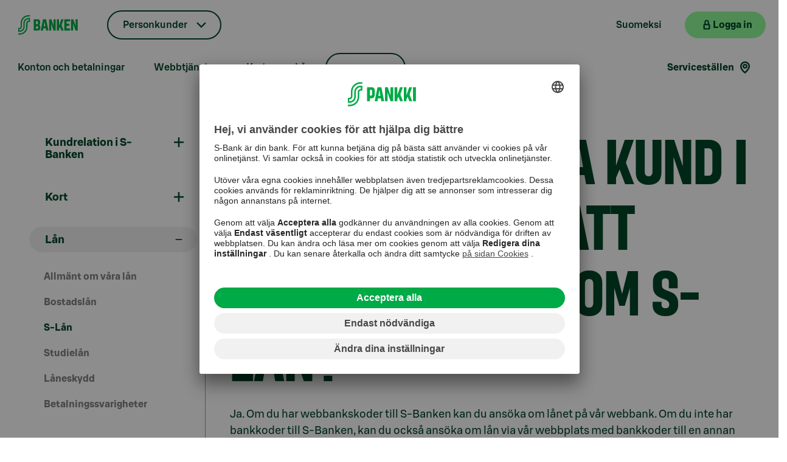

--- FILE ---
content_type: text/html; charset=utf-8
request_url: https://www.s-pankki.fi/sv/kundtjanst/ukk/maste-jag-vara-kund-i-s-banken-for-att-kunna-ansoka-om-s-lan/
body_size: 90100
content:


<!DOCTYPE html>
<html lang="sv" data-theme="sPankki">
<head>
        <meta name="author" content="S-Pankki">
        <meta name="apple-itunes-app" content="app-id=740514933">
        <meta name="apple-itunes-app-tab" content="app-id=740514933">
        <meta name="google-play-app" content="app-id=fi.spankki">
        <meta name="google-play-app-tab" content="app-id=fi.spankki">
        <!-- Start SmartBanner.js configuration -->
        <meta name="smartbanner:title" content="S-mobil">
        <meta name="smartbanner:author" content="S-Banken Abp">
        <meta name="smartbanner:price" content="Fri">
        <meta name="smartbanner:price-suffix-google" content=" - Google Play">
        <meta name="smartbanner:icon-google" content="/Assets/img/smartbanner/smob-icon.png">
        <meta name="smartbanner:button" content="H&#xE4;mta">
        <meta name="smartbanner:button-url-google" content="https://play.google.com/store/apps/details?id=fi.spankki">
        <meta name="smartbanner:enabled-platforms" content="android">
        <meta name="smartbanner:close-label" content="St&#xE4;ng">
        <meta name="smartbanner:custom-design-modifier" content="smartbanner-custom">
        <meta name="smartbanner:hide-path" content="/">
        <meta name="smartbanner:api" content="true">
        <!-- End SmartBanner configuration -->
<link href="https://www.s-pankki.fi/sv/kundtjanst/ukk/maste-jag-vara-kund-i-s-banken-for-att-kunna-ansoka-om-s-lan/" hreflang="fi-sv" rel="alternate"/>

    <title>M&#xE5;ste jag vara kund i S-Banken f&#xF6;r att kunna ans&#xF6;ka om S-L&#xE5;n? | S-Pankki.fi</title>

    <meta charset="UTF-8">
    <meta name="google-site-verification" content="T-wJezppDifF45lsXRMh257ZfrXCSw2SOXTdq7IZD-I" />

    <meta name="google-site-verification" content="Hd9CqFv_RUKxdiTsgYmAYMK6Rur5OO1DutmrKO5VL2M" />

    <meta name="viewport" content="width=device-width, initial-scale=1, user-scalable=yes" />
    <meta name="description" />
    <meta name="format-detection" content="telephone=no">


    <meta content="2382" name="site-page-category"></meta>
    <meta content="help" name="site-content-type"></meta>

    <meta content="https://www.s-pankki.fi/sv/kundtjanst/ukk/maste-jag-vara-kund-i-s-banken-for-att-kunna-ansoka-om-s-lan/" property="og:url"></meta><meta content="article" property="og:type"></meta><meta content="V&#xE4;lkommen till S-Banken! | En bank med komplett service" property="og:title"></meta><meta content="Dagliga banktj&#xE4;nster s&#xE5;som S-Konto, S-F&#xF6;rm&#xE5;nskort Visa, webbanken och S-mobil &#xE4;r avgiftsfria f&#xF6;r alla &#xE4;garkunder i handelslagen." property="og:description"></meta><meta content="https://www.s-pankki.fi/globalassets/media/1200x630-kuvat/main-image/s-pankki-cover-2021-001-1200x630.jpg" property="og:image"></meta>
    <meta content="summary_large_image" name="twitter:card"></meta><meta content="@S_Pankki" name="twitter:site"></meta><meta content="V&#xE4;lkommen till S-Banken! | En bank med komplett service" name="twitter:title"></meta><meta content="Dagliga banktj&#xE4;nster s&#xE5;som S-Konto, S-F&#xF6;rm&#xE5;nskort Visa, webbanken och S-mobil &#xE4;r avgiftsfria f&#xF6;r alla &#xE4;garkunder i handelslagen." name="twitter:description"></meta><meta content="https://www.s-pankki.fi/globalassets/media/1200x630-kuvat/main-image/s-pankki-cover-2021-001-1200x630.jpg" name="twitter:image"></meta>

    <link rel="stylesheet" type="text/css" href="/Assets/fonts/SBonusDisplay.css?v=NVY9bVD98Rv9g15h4PeCEm5MuB6vzIS0-J1VC4fAktQ" />
    <link rel="stylesheet" type="text/css" href="/Assets/fonts/SBonusUX.css?v=jod44jJ3QFW1vb06hUBZ5djugbEGHyCDlc52tpyOwPg" />

    <link rel="stylesheet" type="text/css" href="/Assets/css/design-system.min.css?v=gVujplqtiWrsLgKsceyfvhW9qxFAY0v1leQcPca45wk" />
    <link rel="stylesheet" type="text/css" href="/Assets/css/s-vendor.min.css?v=1A4EJy70JtUxAf8kOZo8vqFY6MPbMuusCLkwDjQdB0o" />

        <link rel="stylesheet" type="text/css" href="/Assets/css/s-pankki_theme.min.css?v=iSD21AegJZxt4lk73ntOrZdqwLklRU5XbtaWWzv9zRA" />

    <link rel="shortcut icon" type="image/x-icon" href="/favicon.ico">
    <link rel="apple-touch-icon" type="image/png" href="/apple-touch-icon.png" />
    <link rel="apple-touch-icon-precomposed" type="image/png" href="/apple-touch-icon.png">

        <link rel="preconnect" href="//app.usercentrics.eu">
        <link rel="preconnect" href="//api.usercentrics.eu">
        <link rel="preconnect" href="//privacy-proxy.usercentrics.eu">
        <link rel="preload" href="//app.usercentrics.eu/browser-ui/latest/loader.js" as="script">
        <link rel="preload" href="//privacy-proxy.usercentrics.eu/latest/uc-block.bundle.js" as="script">
        <script id="usercentrics-cmp" src="https://app.usercentrics.eu/browser-ui/latest/loader.js" data-settings-id="AedqwPYCD" async></script>
        <script type="application/javascript" src="https://privacy-proxy.usercentrics.eu/latest/uc-block.bundle.js"></script>
        <script>
            uc.deactivateBlocking([
                'S1pcEj_jZX', // Google Maps is not blocked
                'Hko_qNsui-Q' // reCaptcha is not blocked
            ]);

            uc.setCustomTranslations({
                fi: {},
                sv: {}
            });

            uc.setServiceAlias({ 'HkocEodjb7': 'qpCyEMgA_' });
        </script>

    <script>
        var quality = 90;

        if (window.innerWidth <= 800){
            quality = 75;
        };

        window.slimmage = {
            jpegQuality: quality,        // JPEG quality/compression
            jpegRetinaQuality: quality   // compression on high-dpi displays
        };
    </script>

    <script src="/Assets/js/slimmage.min.js?v=QqUK0XaBlDK8dFdZkAvrN_mn7JCEwyANdF64mJJw9IU"></script> 

        <script src='https://www.google.com/recaptcha/api.js?render=6Lc3DkEdAAAAALEz_UfAKp-xxTWLChu1FHBN8lMW&amp;hl=sv'></script>

    <script type="text/javascript">
        var enableSpParameters = false;
    </script>
    <script type="text/plain" data-usercentrics="SnowPlow">
        enableSpParameters = true;
    </script>
    <script type="text/plain" data-usercentrics="SnowPlow" async>

        ;(function(p,l,o,w,i,n,g){if(!p[i]){p.GlobalSnowplowNamespace=p.GlobalSnowplowNamespace||[];
        p.GlobalSnowplowNamespace.push(i);p[i]=function(){(p[i].q=p[i].q||[]).push(arguments)
        };p[i].q=p[i].q||[];n=l.createElement(o);g=l.getElementsByTagName(o)[0];n.async=1;
        n.src=w;g.parentNode.insertBefore(n,g)}}(window,document,"script","https://static.s-cloud.fi/ci/sp/v3/dslgsdngljds.js","snowplow"));

        window.snowplow('newTracker', 'cf', 'wa.s-cloud.fi', {
          appId: 'spankkifi-prod',
          cookieDomain: '.s-pankki.fi',
          cookieSameSite: 'Lax',
          contexts: {
            webPage: true
          }
        });

        window.snowplow('trackPageView');
    </script>

    

    <script>var globalSettings = {"SearchSuggestionsUrl":"/{lang}/api/search/suggest","SiteSearchUrl":null,"ProfileMatrix":"","NetbankUrl":"https://online.s-pankki.fi/ebank/auth/initLogin.do?language=2","UserGuid":"","ActiveSite":"SPankki2","MobileQuality":75,"DesktopQuality":90}</script>

        <!-- giosg tag -->
        <script type="text/plain" data-usercentrics="Giosg">
            (function(w, t, f) {
            var s='script',o='_giosg',h='https://service.giosg.com',e,n;e=t.createElement(s);e.async=1;e.src=h+'/live2/'+f;

            w[o]=w[o]||function(){(w[o]._e=w[o]._e||[]).push(arguments)};w[o]._c=f;w[o]._h=h;n=t.getElementsByTagName(s)[0];n.parentNode.insertBefore(e,n);
            })(window,document,"0283e0aa-5c74-11e5-bfb3-00163e1f6a22");
        </script>
        <!-- giosg tag -->

    <script src="/Assets/js/vendor.min.js?v=4Lupnv3JFbjpeodiq5CqJIDP4Rqwa3tFMRY-_JL6uSw"></script>
    <script src="/Assets/js/knockout.min.js?v=X-_R5TXGvlOPhtWYWwiBIZEFRG1REp7834ICrhAv1Vs"></script>

    

    <script>
        function handleBlockLinkButtonWithOptionalGTMClick(href, pageIdentifier, title, placement) {
            if (pageIdentifier && title && placement) {
                dataLayer.push({ 'page': pageIdentifier, 'lift_header': title, 'placement': placement, 'action': 'click', 'event': 'content_action' });
            };
            location.href = href;
        }

        function handleBlockLinkWithOptionalGTMClick(pageIdentifier, title, placement) {
            if (pageIdentifier && title && placement) {
                dataLayer.push({ 'page': pageIdentifier, 'lift_header': title, 'placement': placement, 'action': 'click', 'event': 'content_action' });
            };
            return true;
        }
    </script>

    <script>
        document.cookie = "ProfileConsent=; expires=Thu, 01 Jan 1970 00:00:00 UTC; path=/;";
    </script>

    <script type="text/plain" data-usercentrics="ProfileMatrix">
        var expirationDate = new Date();
        var expireInDays = 90;
        expirationDate.setDate(expirationDate.getDate() + expireInDays);
        document.cookie = "ProfileConsent=true; expires=" + expirationDate + "; path=/";
    </script>

    <script>
        document.cookie = "EpiserverVisitorGroups=; expires=Thu, 01 Jan 1970 00:00:00 UTC; path=/;";
    </script>

    <script type="text/plain" data-usercentrics="Episerver Visitor Groups">
        var expirationDate = new Date();
        var expireInDays = 90;
        expirationDate.setDate(expirationDate.getDate() + expireInDays);
        document.cookie = "EpiserverVisitorGroups=true; expires=" + expirationDate + "; path=/";
    </script>

    <script type="text/plain" src="//script.crazyegg.com/pages/scripts/0014/1674.js" async="async" data-usercentrics="Crazy Egg"></script>
</head>

<body>

    <a href="#container" id="jump-link-to-content" class="visually-hidden-focusable">
        <span id="jump-link-to-container-text-wrapper">G&#xE5; direkt till inneh&#xE5;llet</span>
    </a>


    <div id="download-banner"></div>

    <script>
        dataLayer = [{}];
    </script>

    

    <script>
        var datalayer = [];
    </script>


    

    <!--googleoff: all-->

        <!-- Site Overlay for off canvas implementation-->


<div id="s-mobile-header" class="s-mobile-header d-block d-md-none">
    <nav class="navbar navbar-default container-fluid" aria-label="The main mobile navigation">
        <a class="mobile-logo" href="/sv/" aria-label="Till ing&#xE5;ngssidan">
            <div class="img"><noscript data-slimmage data-img-src="/link/c65b09a2977c4a30840cc5cc4d6a1aba.aspx?width=320&quality=80"><img src="/link/c65b09a2977c4a30840cc5cc4d6a1aba.aspx?width=320&quality=80" alt="S-Banken - Till framsidan" /></noscript></div>
        </a>
        <ul class="mobile-header-links list-group list-group-horizontal">
                        <li class="mobile-header-language">
                            <a class="s-tertiary-small" href="/fi/asiakaspalvelu/ukk/" lang="fi">Suomeksi</a>
                        </li>
            <li class="mobile-header-netbank">
                <button class="s-primary-small s-netbank-login-btn"
                        aria-label="Logga in p&#xE5; webbanken"
                        data-netbank="mybank">
                    <div class="mobile-header-login">
                        <i class="s-icon-20 s-icon-lock" aria-hidden="true"></i>
                        <span>Logga in</span>
                    </div>
                    <i class="s-icon-20 s-icon-user-login" aria-hidden="true"></i>
                </button>
            </li>
            <li>
                <button id="burger-menu" class="s-tertiary-small mobile-menu-toggle menu-btn burger-menu" data-bs-toggle="offcanvas" data-bs-target="#mobile-menu" aria-label="Mobil meny" aria-haspopup="true" aria-controls="mobile-menu" aria-expanded="false">
                    <i class="s-icon-24 s-icon-menu" aria-hidden="true"></i>
                </button>
            </li>
        </ul>
    </nav>
</div>


<nav id="mobile-menu" class="offcanvas offcanvas-end" aria-label="Mobil meny">
    <div class="offcanvas-header mobile-menu-header">
        <div>
            <button id="mobile-menu-back" class="s-tertiary-small mobile-menu-back d-none" active-mobile-sub-menu="-1" aria-label="Tillbaka">
                <i class="s-icon-16 s-icon-arrow-left" aria-hidden="true"></i>
            </button>
            <ul id="mobile-language-links" class="mobile-sub-header-links list-group list-group-horizontal">
                            <li><a class="s-tertiary-small mobile-lang-link" href="/fi/asiakaspalvelu/ukk/" lang="fi">FI</a></li>
            </ul>
        </div>
        <button type="button" class="s-tertiary-small mobile-menu-close" data-bs-dismiss="offcanvas" aria-label="St&#xE4;ng">
            <svg width="19" height="19" viewBox="0 0 24 24" fill="none" xmlns="http://www.w3.org/2000/svg">
                <rect id="mobile-hamburger-line-1" y="7.5" width="24" height="2.5" fill="#004628" />
                <rect id="mobile-hamburger-line-2" y="14" width="24" height="2.5" fill="#004628" />
            </svg>
        </button>
    </div>
    <hr>
    <div class="offcanvas-body mobile-menu-body">
        <div>
            <div class="btn-group mobile-menu-dropdown-container">
                <button class="dropdown-toggle s-dropdown-small s-chevron mobile-menu-btn" data-bs-toggle="dropdown" aria-expanded="false">
                    Personkunder
                </button>
                <ul class="dropdown-menu s-dropdown-menu">
                            <li><a class="s-tertiary-small dropdown-item" href="/sv/private-banking-och-kapitalforvaltning/">Private Banking</a></li>
                            <li><a class="s-tertiary-small dropdown-item" href="/sv/kapitalforvaltning-for-institutioner/">Institutioner</a></li>
                            <li><a class="s-tertiary-small dropdown-item" href="/sv/bolag/">Bolag</a></li>
                            <li><a class="s-tertiary-small dropdown-item" href="/sv/s-banken-som-foretag/">S-Banken som f&#xF6;retag</a></li>
                </ul>
            </div>

            <div class="mobile-menu-servicechannels">
                <h3>Siirry asioimaan</h3>
                <ul class="d-flex">
                    <li>
                        <button class="s-primary-large s-lock s-external-link s-netbank-login-btn"
                                aria-label="Logga in p&#xE5; webbanken"
                                data-netbank="mybank">
                            <span class="s-btn-label">Logga in</span>
                        </button>
                    </li>
                </ul>
            </div>

            <div class="mobile-menu-quicklinks">
                <h3>Pikavalinnat</h3>
                <ul class="d-flex">
                            <li>
                                <button class="s-secondary-large s-arrow mobile-sub-menu-btn" type="button" data-secondary="mobile-sub-menu-1">Konton och betalningar</button>
                            </li>
                            <li>
                                <button class="s-secondary-large s-arrow mobile-sub-menu-btn" type="button" data-secondary="mobile-sub-menu-2">Webbtj&#xE4;nster</button>
                            </li>
                            <li>
                                <button class="s-secondary-large s-arrow mobile-sub-menu-btn" type="button" data-secondary="mobile-sub-menu-3">Kort</button>
                            </li>
                            <li>
                                <button class="s-secondary-large s-arrow mobile-sub-menu-btn" type="button" data-secondary="mobile-sub-menu-4">L&#xE5;n</button>
                            </li>
                            <li>
                                <button class="s-secondary-large s-arrow mobile-sub-menu-btn" type="button" data-secondary="mobile-sub-menu-5">Spara och investera</button>
                            </li>
                            <li>
                                <button class="s-secondary-large s-arrow mobile-sub-menu-btn" type="button" data-secondary="mobile-sub-menu-6">Bli kund</button>
                            </li>
                            <li>
                                <button class="s-secondary-large s-arrow mobile-sub-menu-btn" type="button" data-secondary="mobile-sub-menu-7">Livssituationer</button>
                            </li>
                        <li>
                            <a class="s-secondary-large s-location mobile-sub-menu-link" href="/sv/servicestallen/">Servicest&#xE4;llen</a>
                        </li>
                </ul>
            </div>


        </div>

<div id="mobile-sub-menu-1" class="mobile-sub-menu d-none" tabindex="-1">
    <h3>Konton och betalningar</h3>
    <ul>
        <li>
            <a class="s-primary-large s-arrow mobile-sub-menu-main-link" href="/sv/konto/">L&#xE4;s mer om konto</a>
        </li>
                <li>
                    <a class="s-tertiary-large s-arrow mobile-sub-menu-link" href="/sv/konto/s-konto/">S-Konto</a>
                </li>
                <li>
                    <a class="s-tertiary-large s-arrow mobile-sub-menu-link" href="/sv/konto/s-tidsbundet-konto/">S-Tidsbundet konto</a>
                </li>
                <li>
                    <a class="s-tertiary-large s-arrow mobile-sub-menu-link" href="/sv/konto/s-avkastningskonto/">S-Avkastningskonto</a>
                </li>
                <li>
                    <a class="s-tertiary-large s-arrow mobile-sub-menu-link" href="/sv/konto/bsp-konto/">BSP-Konto</a>
                </li>
                <li>
                    <button class="s-tertiary-large s-arrow mobile-sub-menu-btn" type="button" data-secondary="mobile-sub-menu-14">Betalningar och gireringar</button>
                </li>
                <li>
                    <a class="s-tertiary-large s-arrow mobile-sub-menu-link" href="/sv/konto/insattningsgaranti/">Ins&#xE4;ttningsgaranti</a>
                </li>
                <li>
                    <a class="s-tertiary-large s-arrow mobile-sub-menu-link" href="/sv/konto/uppgifter-om-kontoranta-for-privatkunder/">Uppgifter om kontor&#xE4;nta</a>
                </li>
    </ul>
</div>

<div id="mobile-sub-menu-14" class="mobile-sub-menu d-none" tabindex="-1">
    <h3>Betalningar och gireringar</h3>
    <ul>
        <li>
            <a class="s-primary-large s-arrow mobile-sub-menu-main-link" href="/sv/konto/betalning/">Betalningar och gireringar</a>
        </li>
                <li>
                    <a class="s-tertiary-large s-arrow mobile-sub-menu-link" href="/sv/konto/betalning/utlandsgireringar/">Utlandsgireringar</a>
                </li>
                <li>
                    <a class="s-tertiary-large s-arrow mobile-sub-menu-link" href="/sv/konto/betalning/e-faktura/">E-faktura</a>
                </li>
    </ul>
</div>

<div id="mobile-sub-menu-2" class="mobile-sub-menu d-none" tabindex="-1">
    <h3>Webbtj&#xE4;nster</h3>
    <ul>
        <li>
            <a class="s-primary-large s-arrow mobile-sub-menu-main-link" href="/sv/webbtjanster/">Webbtj&#xE4;nster</a>
        </li>
                <li>
                    <button class="s-tertiary-large s-arrow mobile-sub-menu-btn" type="button" data-secondary="mobile-sub-menu-20">S-mobil</button>
                </li>
                <li>
                    <button class="s-tertiary-large s-arrow mobile-sub-menu-btn" type="button" data-secondary="mobile-sub-menu-21">Webbanken</button>
                </li>
                <li>
                    <a class="s-tertiary-large s-arrow mobile-sub-menu-link" href="/sv/webbtjanster/stod-for-digitala-tjanster/">St&#xF6;d f&#xF6;r digitala tj&#xE4;nster</a>
                </li>
    </ul>
</div>

<div id="mobile-sub-menu-20" class="mobile-sub-menu d-none" tabindex="-1">
    <h3>S-mobil</h3>
    <ul>
        <li>
            <a class="s-primary-large s-arrow mobile-sub-menu-main-link" href="/sv/webbtjanster/s-mobil/">S-mobil</a>
        </li>
                <li>
                    <a class="s-tertiary-large s-arrow mobile-sub-menu-link" href="/sv/webbtjanster/s-mobil/ta-i-bruk-s-mobil/">Ta i bruk S-mobil</a>
                </li>
    </ul>
</div>

<div id="mobile-sub-menu-21" class="mobile-sub-menu d-none" tabindex="-1">
    <h3>Webbanken</h3>
    <ul>
        <li>
            <a class="s-primary-large s-arrow mobile-sub-menu-main-link" href="/sv/webbtjanster/webbanken/">Webbanken</a>
        </li>
                <li>
                    <button class="s-tertiary-large s-arrow mobile-sub-menu-btn" type="button" data-secondary="mobile-sub-menu-200">S&#xE5; h&#xE4;r skaffar du koder</button>
                </li>
    </ul>
</div>

<div id="mobile-sub-menu-200" class="mobile-sub-menu d-none" tabindex="-1">
    <h3>S&#xE5; h&#xE4;r skaffar du koder</h3>
    <ul>
        <li>
            <a class="s-primary-large s-arrow mobile-sub-menu-main-link" href="/sv/webbtjanster/webbanken/sa-har-skaffar-du-koder/">S&#xE5; h&#xE4;r skaffar du koder</a>
        </li>
                <li>
                    <a class="s-tertiary-large s-arrow mobile-sub-menu-link" href="/sv/webbtjanster/webbanken/sa-har-skaffar-du-koder/lasta-webbankskoder/">L&#xE5;sta webbankskoder</a>
                </li>
                <li>
                    <a class="s-tertiary-large s-arrow mobile-sub-menu-link" href="/sv/webbtjanster/webbanken/sa-har-skaffar-du-koder/anvandarkod/">Anv&#xE4;ndarkod</a>
                </li>
                <li>
                    <a class="s-tertiary-large s-arrow mobile-sub-menu-link" href="/sv/webbtjanster/webbanken/sa-har-skaffar-du-koder/bekraftelsekod/">Sms-bekr&#xE4;ftelse</a>
                </li>
                <li>
                    <a class="s-tertiary-large s-arrow mobile-sub-menu-link" href="/sv/webbtjanster/webbanken/sa-har-skaffar-du-koder/losenord/">L&#xF6;senord</a>
                </li>
                <li>
                    <a class="s-tertiary-large s-arrow mobile-sub-menu-link" href="/sv/webbtjanster/webbanken/sa-har-skaffar-du-koder/kodtabell/">Kodtabell</a>
                </li>
                <li>
                    <a class="s-tertiary-large s-arrow mobile-sub-menu-link" href="/sv/webbtjanster/webbanken/sa-har-skaffar-du-koder/nya-webbankskoder/">Nya webbankskoder</a>
                </li>
    </ul>
</div>

<div id="mobile-sub-menu-3" class="mobile-sub-menu d-none" tabindex="-1">
    <h3>Kort</h3>
    <ul>
        <li>
            <a class="s-primary-large s-arrow mobile-sub-menu-main-link" href="/sv/kort/">Kort</a>
        </li>
                <li>
                    <a class="s-tertiary-large s-arrow mobile-sub-menu-link" href="/sv/kort/s-formanskort-visa-creditdebit/">S-F&#xF6;rm&#xE5;nskort Visa Credit/Debit</a>
                </li>
                <li>
                    <a class="s-tertiary-large s-arrow mobile-sub-menu-link" href="/sv/kort/s-formanskort-visa-credit/">S-F&#xF6;rm&#xE5;nskort Visa Credit</a>
                </li>
                <li>
                    <a class="s-tertiary-large s-arrow mobile-sub-menu-link" href="/sv/kort/s-formanskort-visa-debit/">S-F&#xF6;rm&#xE5;nskort Visa Debit</a>
                </li>
                <li>
                    <a class="s-tertiary-large s-arrow mobile-sub-menu-link" href="/sv/kort/bankkort-och-kreditkort-for-studerande/">S-F&#xF6;rm&#xE5;nskort Visa f&#xF6;r studerande</a>
                </li>
    </ul>
</div>

<div id="mobile-sub-menu-4" class="mobile-sub-menu d-none" tabindex="-1">
    <h3>L&#xE5;n</h3>
    <ul>
        <li>
            <a class="s-primary-large s-arrow mobile-sub-menu-main-link" href="/sv/lan/">L&#xE4;s mer om l&#xE5;n</a>
        </li>
                <li>
                    <a class="s-tertiary-large s-arrow mobile-sub-menu-link" href="/sv/lan/s-lan/">S-L&#xE5;n</a>
                </li>
                <li>
                    <button class="s-tertiary-large s-arrow mobile-sub-menu-btn" type="button" data-secondary="mobile-sub-menu-41">Bostadsl&#xE5;n</button>
                </li>
                <li>
                    <a class="s-tertiary-large s-arrow mobile-sub-menu-link" href="/sv/lan/studielan/">Studiel&#xE5;n</a>
                </li>
                <li>
                    <a class="s-tertiary-large s-arrow mobile-sub-menu-link" href="/sv/lan/bsp-lan/">BSP-l&#xE5;n</a>
                </li>
                <li>
                    <a class="s-tertiary-large s-arrow mobile-sub-menu-link" href="/sv/lan/betalningssvarigheter/">Betalningssv&#xE5;righeter</a>
                </li>
                <li>
                    <a class="s-tertiary-large s-arrow mobile-sub-menu-link" href="/sv/lan/fortsatt-med-ansokan/">Forts&#xE4;tt med ans&#xF6;kan</a>
                </li>
                <li>
                    <a class="s-tertiary-large s-arrow mobile-sub-menu-link" href="/sv/lan/laneoffert/">Granska l&#xE5;neofferten</a>
                </li>
                <li>
                    <a class="s-tertiary-large s-arrow mobile-sub-menu-link" href="/sv/lan/underskrift-av-den-som-stallersakerhet/">Underskrift av den som st&#xE4;ller&#xA0;s&#xE4;kerhet</a>
                </li>
    </ul>
</div>

<div id="mobile-sub-menu-41" class="mobile-sub-menu d-none" tabindex="-1">
    <h3>Bostadsl&#xE5;n</h3>
    <ul>
        <li>
            <a class="s-primary-large s-arrow mobile-sub-menu-main-link" href="/sv/lan/bostadslan/">Bostadsl&#xE5;n</a>
        </li>
                <li>
                    <a class="s-tertiary-large s-arrow mobile-sub-menu-link" href="/sv/lan/bostadslan/amorteringsfrihet-for-bostadslan-ger-mer-frihet-i-livet/">Amorteringsfrihet f&#xF6;r bostadsl&#xE5;n</a>
                </li>
                <li>
                    <a class="s-tertiary-large s-arrow mobile-sub-menu-link" href="/sv/lan/bostadslan/laneskydd/">L&#xE5;neskydd</a>
                </li>
                <li>
                    <a class="s-tertiary-large s-arrow mobile-sub-menu-link" href="/sv/lan/bostadslan/konkurrensutsattning-av-bostadslan/">Konkurrensuts&#xE4;ttning av bostadsl&#xE5;n</a>
                </li>
                <li>
                    <a class="s-tertiary-large s-arrow mobile-sub-menu-link" href="/sv/lan/bostadslan/dias-digital-bostadsaffar/">DIAS &#x2013; Digital Bostadsaff&#xE4;r</a>
                </li>
    </ul>
</div>

<div id="mobile-sub-menu-5" class="mobile-sub-menu d-none" tabindex="-1">
    <h3>Spara och investera</h3>
    <ul>
        <li>
            <a class="s-primary-large s-arrow mobile-sub-menu-main-link" href="/sv/spara-och-investera/">Spara och investera</a>
        </li>
                <li>
                    <a class="s-tertiary-large s-arrow mobile-sub-menu-link" href="/sv/spara-och-investera/att-borja-spara/">Att b&#xF6;rja spara</a>
                </li>
                <li>
                    <a class="s-tertiary-large s-arrow mobile-sub-menu-link" href="/sv/spara-och-investera/tips-till-investerare/">Tips till investerare</a>
                </li>
                <li>
                    <button class="s-tertiary-large s-arrow mobile-sub-menu-btn" type="button" data-secondary="mobile-sub-menu-52">Fonder</button>
                </li>
                <li>
                    <a class="s-tertiary-large s-arrow mobile-sub-menu-link" href="/sv/spara-och-investera/spararen/">Spararen</a>
                </li>
                <li>
                    <a class="s-tertiary-large s-arrow mobile-sub-menu-link" href="/sv/spara-och-investera/manadsspara/">M&#xE5;nadsspara i fond</a>
                </li>
                <li>
                    <a class="s-tertiary-large s-arrow mobile-sub-menu-link" href="/sv/spara-och-investera/overfor-bonus-till-fond/">Utnyttja Bonus &#x2013; &#xF6;verf&#xF6;r den till en fond</a>
                </li>
                <li>
                    <a class="s-tertiary-large s-arrow mobile-sub-menu-link" href="/sv/spara-och-investera/pensionsspara/">Pensionsspara</a>
                </li>
                <li>
                    <a class="s-tertiary-large s-arrow mobile-sub-menu-link" href="/sv/spara-och-investera/manadens-fondpresentation/">M&#xE5;nadens fondpresentation</a>
                </li>
                <li>
                    <a class="s-tertiary-large s-arrow mobile-sub-menu-link" href="/sv/private-banking-och-kapitalforvaltning/ansvarsfullhet-och-paverkan/ansvarsfulla-investeringar/">Ansvarsfullhet i investeringar</a>
                </li>
    </ul>
</div>

<div id="mobile-sub-menu-52" class="mobile-sub-menu d-none" tabindex="-1">
    <h3>Fonder</h3>
    <ul>
        <li>
            <a class="s-primary-large s-arrow mobile-sub-menu-main-link" href="/sv/spara-och-investera/fonder/">Fonder</a>
        </li>
                <li>
                    <a class="s-tertiary-large s-arrow mobile-sub-menu-link" href="/sv/spara-och-investera/fonder/rantefonder/">R&#xE4;ntefonder</a>
                </li>
                <li>
                    <a class="s-tertiary-large s-arrow mobile-sub-menu-link" href="/sv/spara-och-investera/fonder/aktiefonder/">Aktiefonder</a>
                </li>
                <li>
                    <a class="s-tertiary-large s-arrow mobile-sub-menu-link" href="/sv/spara-och-investera/fonder/blandfonder/">Blandfonder</a>
                </li>
                <li>
                    <a class="s-tertiary-large s-arrow mobile-sub-menu-link" href="/sv/spara-och-investera/fonder/fastighetsfonder/">Investera enkelt i fastigheter i Finland</a>
                </li>
    </ul>
</div>

<div id="mobile-sub-menu-6" class="mobile-sub-menu d-none" tabindex="-1">
    <h3>Bli kund</h3>
    <ul>
        <li>
            <a class="s-primary-large s-arrow mobile-sub-menu-main-link" href="/sv/bli-kund/">Bli kund</a>
        </li>
                <li>
                    <a class="s-tertiary-large s-arrow mobile-sub-menu-link" href="/sv/bli-kund/byte-av-bank-till-s-banken/">Byte av bank till S-Banken</a>
                </li>
    </ul>
</div>

<div id="mobile-sub-menu-7" class="mobile-sub-menu d-none" tabindex="-1">
    <h3>Livssituationer</h3>
    <ul>
        <li>
            <a class="s-primary-large s-arrow mobile-sub-menu-main-link" href="/sv/livssituationer/">Livssituationer</a>
        </li>
                <li>
                    <a class="s-tertiary-large s-arrow mobile-sub-menu-link" href="/sv/livssituationer/minderarig-som-s-bankens-kund/">Barn eller ungdomar som kunder i S-Banken</a>
                </li>
                <li>
                    <a class="s-tertiary-large s-arrow mobile-sub-menu-link" href="/sv/livssituationer/myndig-som-s-bankens-kund/">Myndig som S-Bankens kund</a>
                </li>
                <li>
                    <a class="s-tertiary-large s-arrow mobile-sub-menu-link" href="/sv/livssituationer/studielivet/">Studielivet</a>
                </li>
                <li>
                    <a class="s-tertiary-large s-arrow mobile-sub-menu-link" href="/sv/livssituationer/utlandsk-kund-i-s-banken/">Utl&#xE4;ndsk kund i S-Banken</a>
                </li>
                <li>
                    <a class="s-tertiary-large s-arrow mobile-sub-menu-link" href="/sv/livssituationer/narstaendes-dod/">N&#xE4;rst&#xE5;endes d&#xF6;d</a>
                </li>
                <li>
                    <a class="s-tertiary-large s-arrow mobile-sub-menu-link" href="/sv/livssituationer/bilfinansiering/">Bilfinansiering</a>
                </li>
    </ul>
</div>
    </div>
</nav>



<header id="s-header" class="header d-none d-md-block container-fluid" tabindex="-1">
    <nav id="header-desktop" class="row justify-content-between" aria-label="The main navigation">
        <ul id="topnav-left" class="col-7 col-lg-8 col-xl-9 list-inline list-inline-left d-flex align-items-center">
            <li id="header-logo" class="header-logo d-flex align-items-center">
                <a href="/sv/">
                    <div class="img"><noscript data-slimmage data-img-src="/link/c65b09a2977c4a30840cc5cc4d6a1aba.aspx?width=320&quality=80"><img src="/link/c65b09a2977c4a30840cc5cc4d6a1aba.aspx?width=320&quality=80" alt="S-Banken - Till framsidan" /></noscript></div>
                </a>
            </li>

            <li class="top-item-dropdown">
                <button id="header-site-selection" class="dropdown-toggle s-dropdown-small s-chevron" data-bs-toggle="dropdown" aria-expanded="false">
                    Personkunder
                </button>
                <ul class="dropdown-menu s-dropdown-menu">
                            <li><a class="s-tertiary-small dropdown-item" href="/sv/private-banking-och-kapitalforvaltning/">Private Banking</a></li>
                            <li><a class="s-tertiary-small dropdown-item" href="/sv/kapitalforvaltning-for-institutioner/">Institutioner</a></li>
                            <li><a class="s-tertiary-small dropdown-item" href="/sv/bolag/">Bolag</a></li>
                            <li><a class="s-tertiary-small dropdown-item" href="/sv/s-banken-som-foretag/">S-Banken som f&#xF6;retag</a></li>
                </ul>
            </li>
        

                    <li class="top-item-first-level-nav" aria-current="false">
                        <button id="first-level-nav-scroll-item-1"
                                class="s-tertiary-small second-level-nav-btn "
                                type="button"
                                data-secondary="sub-menu-1"
                                data-bs-toggle="offcanvas"
                                data-bs-target="#second-level-nav"
                                aria-haspopup="true"
                                aria-controls="#second-level-nav"
                                aria-expanded="false">Konton och betalningar</button>
                    </li>
                    <li class="top-item-first-level-nav" aria-current="false">
                        <button id="first-level-nav-scroll-item-2"
                                class="s-tertiary-small second-level-nav-btn "
                                type="button"
                                data-secondary="sub-menu-2"
                                data-bs-toggle="offcanvas"
                                data-bs-target="#second-level-nav"
                                aria-haspopup="true"
                                aria-controls="#second-level-nav"
                                aria-expanded="false">Webbtj&#xE4;nster</button>
                    </li>
                    <li class="top-item-first-level-nav" aria-current="false">
                        <button id="first-level-nav-scroll-item-3"
                                class="s-tertiary-small second-level-nav-btn "
                                type="button"
                                data-secondary="sub-menu-3"
                                data-bs-toggle="offcanvas"
                                data-bs-target="#second-level-nav"
                                aria-haspopup="true"
                                aria-controls="#second-level-nav"
                                aria-expanded="false">Kort</button>
                    </li>
                    <li class="top-item-first-level-nav" aria-current="false">
                        <button id="first-level-nav-scroll-item-4"
                                class="s-tertiary-small second-level-nav-btn "
                                type="button"
                                data-secondary="sub-menu-4"
                                data-bs-toggle="offcanvas"
                                data-bs-target="#second-level-nav"
                                aria-haspopup="true"
                                aria-controls="#second-level-nav"
                                aria-expanded="false">L&#xE5;n</button>
                    </li>
                    <li class="top-item-first-level-nav" aria-current="false">
                        <button id="first-level-nav-scroll-item-5"
                                class="s-tertiary-small second-level-nav-btn "
                                type="button"
                                data-secondary="sub-menu-5"
                                data-bs-toggle="offcanvas"
                                data-bs-target="#second-level-nav"
                                aria-haspopup="true"
                                aria-controls="#second-level-nav"
                                aria-expanded="false">Spara och investera</button>
                    </li>
                    <li class="top-item-first-level-nav" aria-current="false">
                        <button id="first-level-nav-scroll-item-6"
                                class="s-tertiary-small second-level-nav-btn "
                                type="button"
                                data-secondary="sub-menu-6"
                                data-bs-toggle="offcanvas"
                                data-bs-target="#second-level-nav"
                                aria-haspopup="true"
                                aria-controls="#second-level-nav"
                                aria-expanded="false">Bli kund</button>
                    </li>
                    <li class="top-item-first-level-nav" aria-current="false">
                        <button id="first-level-nav-scroll-item-7"
                                class="s-tertiary-small second-level-nav-btn "
                                type="button"
                                data-secondary="sub-menu-7"
                                data-bs-toggle="offcanvas"
                                data-bs-target="#second-level-nav"
                                aria-haspopup="true"
                                aria-controls="#second-level-nav"
                                aria-expanded="false">Livssituationer</button>
                    </li>
        
            <li id="top-item-fixed-dropdown" class="top-item-fixed-dropdown d-none">
                <button id="top-item-fixed-button" class="dropdown-toggle s-dropdown-small s-chevron" data-bs-toggle="dropdown" aria-expanded="false">se mer</button>
                <ul id="more-top-nav-dropdown" class="dropdown-menu s-dropdown-menu"></ul>
            </li>
        </ul>

            <ul id="topnav-right" class="col list-inline align-items-center justify-content-end">
                            <li class="top-item-language"><a class="s-tertiary-small" href="/fi/asiakaspalvelu/ukk/" lang="fi">Suomeksi</a></li>
                <li class="top-item-netbank">
                    <button class="s-primary-small s-netbank-login-btn"
                            aria-label="Logga in p&#xE5; webbanken"
                            data-netbank="mybank">
                        <div class="top-login" aria-hidden="true">
                            <i class="s-icon-20 s-icon-lock" aria-hidden="true"></i>
                            <span>Logga in</span>
                        </div>
                        <i class="s-icon-24 s-icon-user-login" aria-hidden="true"></i>
                    </button>
                </li>
            </ul>
    </nav>

    <nav id="first-level-navigation" class="row justify-content-between align-items-center" aria-label="The first level navigation">
        <ul id="first-level-nav-links" class="col-5 col-lg-7 col-xl-8 list-inline first-level-navigation-links">
                    <li class="first-level-nav-item" aria-current="false">
                        <button id="first-level-nav-item-1"
                                class="s-tertiary-small second-level-nav-btn "
                                type="button"
                                data-secondary="sub-menu-1"
                                data-bs-toggle="offcanvas"
                                data-bs-target="#second-level-nav"
                                aria-haspopup="true"
                                aria-controls="#second-level-nav"
                                aria-expanded="false">
                            Konton och betalningar
                        </button>
                    </li>
                    <li class="first-level-nav-item" aria-current="false">
                        <button id="first-level-nav-item-2"
                                class="s-tertiary-small second-level-nav-btn "
                                type="button"
                                data-secondary="sub-menu-2"
                                data-bs-toggle="offcanvas"
                                data-bs-target="#second-level-nav"
                                aria-haspopup="true"
                                aria-controls="#second-level-nav"
                                aria-expanded="false">
                            Webbtj&#xE4;nster
                        </button>
                    </li>
                    <li class="first-level-nav-item" aria-current="false">
                        <button id="first-level-nav-item-3"
                                class="s-tertiary-small second-level-nav-btn "
                                type="button"
                                data-secondary="sub-menu-3"
                                data-bs-toggle="offcanvas"
                                data-bs-target="#second-level-nav"
                                aria-haspopup="true"
                                aria-controls="#second-level-nav"
                                aria-expanded="false">
                            Kort
                        </button>
                    </li>
                    <li class="first-level-nav-item" aria-current="false">
                        <button id="first-level-nav-item-4"
                                class="s-tertiary-small second-level-nav-btn "
                                type="button"
                                data-secondary="sub-menu-4"
                                data-bs-toggle="offcanvas"
                                data-bs-target="#second-level-nav"
                                aria-haspopup="true"
                                aria-controls="#second-level-nav"
                                aria-expanded="false">
                            L&#xE5;n
                        </button>
                    </li>
                    <li class="first-level-nav-item" aria-current="false">
                        <button id="first-level-nav-item-5"
                                class="s-tertiary-small second-level-nav-btn "
                                type="button"
                                data-secondary="sub-menu-5"
                                data-bs-toggle="offcanvas"
                                data-bs-target="#second-level-nav"
                                aria-haspopup="true"
                                aria-controls="#second-level-nav"
                                aria-expanded="false">
                            Spara och investera
                        </button>
                    </li>
                    <li class="first-level-nav-item" aria-current="false">
                        <button id="first-level-nav-item-6"
                                class="s-tertiary-small second-level-nav-btn "
                                type="button"
                                data-secondary="sub-menu-6"
                                data-bs-toggle="offcanvas"
                                data-bs-target="#second-level-nav"
                                aria-haspopup="true"
                                aria-controls="#second-level-nav"
                                aria-expanded="false">
                            Bli kund
                        </button>
                    </li>
                    <li class="first-level-nav-item" aria-current="false">
                        <button id="first-level-nav-item-7"
                                class="s-tertiary-small second-level-nav-btn "
                                type="button"
                                data-secondary="sub-menu-7"
                                data-bs-toggle="offcanvas"
                                data-bs-target="#second-level-nav"
                                aria-haspopup="true"
                                aria-controls="#second-level-nav"
                                aria-expanded="false">
                            Livssituationer
                        </button>
                    </li>
            <li id="first-level-item-fixed-dropdown" class="d-none">
                <button id="first-level-item-fixed-button" class="dropdown-toggle s-dropdown-small s-chevron" data-bs-toggle="dropdown" aria-expanded="false">se mer</button>
                <ul id="more-first-level-nav-dropdown" class="dropdown-menu s-dropdown-menu"></ul>
            </li>
        </ul>

        <ul class="col-7 col-lg-5 col-xl-4 d-flex list-inline justify-content-end align-items-center">
                <li>
                    <a class="s-tertiary-small s-location-link " href="/sv/servicestallen/" aria-label="Servicest&#xE4;llens&#xF6;kning">
                        Servicest&#xE4;llen <i class="s-icon-24 s-icon-location-bold" aria-hidden="true"></i>
                    </a>
                </li>
        </ul>
    </nav>

        <nav id="second-level-nav" class="offcanvas offcanvas-start sub-menu-container" aria-label="The second level navigation">
            <div id="sub-menu-header" class="offcanvas-header justify-content-end">
                <button id="desktop-menu-back" class="s-tertiary-small desktop-menu-back d-none" active-sub-menu="-1" aria-label="Tillbaka">
                    <i class="s-icon-16 s-icon-arrow-left" aria-hidden="true"></i>
                </button>
                <button id="desktop-sub-menu-close" type="button" class="s-tertiary-small desktop-sub-menu-close" data-bs-dismiss="offcanvas" aria-label="St&#xE4;ng">
                    <i class="s-icon-16 s-icon-close" aria-hidden="true"></i>
                </button>
            </div>

            <div class="offcanvas-body">


<div id="sub-menu-1" class="sub-menu d-none" tabindex="-1">
    <h3>Konton och betalningar</h3>
    <ul>
        <li>
            <a class="s-primary-small s-arrow sub-menu-main-link" href="/sv/konto/">L&#xE4;s mer om konto</a>
        </li>
                <li>
                    <a class="s-tertiary-small s-arrow sub-menu-link" href="/sv/konto/s-konto/">S-Konto</a>
                </li>
                <li>
                    <a class="s-tertiary-small s-arrow sub-menu-link" href="/sv/konto/s-tidsbundet-konto/">S-Tidsbundet konto</a>
                </li>
                <li>
                    <a class="s-tertiary-small s-arrow sub-menu-link" href="/sv/konto/s-avkastningskonto/">S-Avkastningskonto</a>
                </li>
                <li>
                    <a class="s-tertiary-small s-arrow sub-menu-link" href="/sv/konto/bsp-konto/">BSP-Konto</a>
                </li>
                <li>
                    <button class="s-tertiary-small s-arrow sub-menu-btn" type="button" data-secondary="sub-menu-14">Betalningar och gireringar</button>
                </li>
                <li>
                    <a class="s-tertiary-small s-arrow sub-menu-link" href="/sv/konto/insattningsgaranti/">Ins&#xE4;ttningsgaranti</a>
                </li>
                <li>
                    <a class="s-tertiary-small s-arrow sub-menu-link" href="/sv/konto/uppgifter-om-kontoranta-for-privatkunder/">Uppgifter om kontor&#xE4;nta</a>
                </li>
    </ul>
</div>

<div id="sub-menu-14" class="sub-menu d-none" tabindex="-1">
    <h3>Betalningar och gireringar</h3>
    <ul>
        <li>
            <a class="s-primary-small s-arrow sub-menu-main-link" href="/sv/konto/betalning/">Betalningar och gireringar</a>
        </li>
                <li>
                    <a class="s-tertiary-small s-arrow sub-menu-link" href="/sv/konto/betalning/utlandsgireringar/">Utlandsgireringar</a>
                </li>
                <li>
                    <a class="s-tertiary-small s-arrow sub-menu-link" href="/sv/konto/betalning/e-faktura/">E-faktura</a>
                </li>
    </ul>
</div>

<div id="sub-menu-2" class="sub-menu d-none" tabindex="-1">
    <h3>Webbtj&#xE4;nster</h3>
    <ul>
        <li>
            <a class="s-primary-small s-arrow sub-menu-main-link" href="/sv/webbtjanster/">Webbtj&#xE4;nster</a>
        </li>
                <li>
                    <button class="s-tertiary-small s-arrow sub-menu-btn" type="button" data-secondary="sub-menu-20">S-mobil</button>
                </li>
                <li>
                    <button class="s-tertiary-small s-arrow sub-menu-btn" type="button" data-secondary="sub-menu-21">Webbanken</button>
                </li>
                <li>
                    <a class="s-tertiary-small s-arrow sub-menu-link" href="/sv/webbtjanster/stod-for-digitala-tjanster/">St&#xF6;d f&#xF6;r digitala tj&#xE4;nster</a>
                </li>
    </ul>
</div>

<div id="sub-menu-20" class="sub-menu d-none" tabindex="-1">
    <h3>S-mobil</h3>
    <ul>
        <li>
            <a class="s-primary-small s-arrow sub-menu-main-link" href="/sv/webbtjanster/s-mobil/">S-mobil</a>
        </li>
                <li>
                    <a class="s-tertiary-small s-arrow sub-menu-link" href="/sv/webbtjanster/s-mobil/ta-i-bruk-s-mobil/">Ta i bruk S-mobil</a>
                </li>
    </ul>
</div>

<div id="sub-menu-21" class="sub-menu d-none" tabindex="-1">
    <h3>Webbanken</h3>
    <ul>
        <li>
            <a class="s-primary-small s-arrow sub-menu-main-link" href="/sv/webbtjanster/webbanken/">Webbanken</a>
        </li>
                <li>
                    <button class="s-tertiary-small s-arrow sub-menu-btn" type="button" data-secondary="sub-menu-200">S&#xE5; h&#xE4;r skaffar du koder</button>
                </li>
    </ul>
</div>

<div id="sub-menu-200" class="sub-menu d-none" tabindex="-1">
    <h3>S&#xE5; h&#xE4;r skaffar du koder</h3>
    <ul>
        <li>
            <a class="s-primary-small s-arrow sub-menu-main-link" href="/sv/webbtjanster/webbanken/sa-har-skaffar-du-koder/">S&#xE5; h&#xE4;r skaffar du koder</a>
        </li>
                <li>
                    <a class="s-tertiary-small s-arrow sub-menu-link" href="/sv/webbtjanster/webbanken/sa-har-skaffar-du-koder/lasta-webbankskoder/">L&#xE5;sta webbankskoder</a>
                </li>
                <li>
                    <a class="s-tertiary-small s-arrow sub-menu-link" href="/sv/webbtjanster/webbanken/sa-har-skaffar-du-koder/anvandarkod/">Anv&#xE4;ndarkod</a>
                </li>
                <li>
                    <a class="s-tertiary-small s-arrow sub-menu-link" href="/sv/webbtjanster/webbanken/sa-har-skaffar-du-koder/bekraftelsekod/">Sms-bekr&#xE4;ftelse</a>
                </li>
                <li>
                    <a class="s-tertiary-small s-arrow sub-menu-link" href="/sv/webbtjanster/webbanken/sa-har-skaffar-du-koder/losenord/">L&#xF6;senord</a>
                </li>
                <li>
                    <a class="s-tertiary-small s-arrow sub-menu-link" href="/sv/webbtjanster/webbanken/sa-har-skaffar-du-koder/kodtabell/">Kodtabell</a>
                </li>
                <li>
                    <a class="s-tertiary-small s-arrow sub-menu-link" href="/sv/webbtjanster/webbanken/sa-har-skaffar-du-koder/nya-webbankskoder/">Nya webbankskoder</a>
                </li>
    </ul>
</div>

<div id="sub-menu-3" class="sub-menu d-none" tabindex="-1">
    <h3>Kort</h3>
    <ul>
        <li>
            <a class="s-primary-small s-arrow sub-menu-main-link" href="/sv/kort/">Kort</a>
        </li>
                <li>
                    <a class="s-tertiary-small s-arrow sub-menu-link" href="/sv/kort/s-formanskort-visa-creditdebit/">S-F&#xF6;rm&#xE5;nskort Visa Credit/Debit</a>
                </li>
                <li>
                    <a class="s-tertiary-small s-arrow sub-menu-link" href="/sv/kort/s-formanskort-visa-credit/">S-F&#xF6;rm&#xE5;nskort Visa Credit</a>
                </li>
                <li>
                    <a class="s-tertiary-small s-arrow sub-menu-link" href="/sv/kort/s-formanskort-visa-debit/">S-F&#xF6;rm&#xE5;nskort Visa Debit</a>
                </li>
                <li>
                    <a class="s-tertiary-small s-arrow sub-menu-link" href="/sv/kort/bankkort-och-kreditkort-for-studerande/">S-F&#xF6;rm&#xE5;nskort Visa f&#xF6;r studerande</a>
                </li>
    </ul>
</div>

<div id="sub-menu-4" class="sub-menu d-none" tabindex="-1">
    <h3>L&#xE5;n</h3>
    <ul>
        <li>
            <a class="s-primary-small s-arrow sub-menu-main-link" href="/sv/lan/">L&#xE4;s mer om l&#xE5;n</a>
        </li>
                <li>
                    <a class="s-tertiary-small s-arrow sub-menu-link" href="/sv/lan/s-lan/">S-L&#xE5;n</a>
                </li>
                <li>
                    <button class="s-tertiary-small s-arrow sub-menu-btn" type="button" data-secondary="sub-menu-41">Bostadsl&#xE5;n</button>
                </li>
                <li>
                    <a class="s-tertiary-small s-arrow sub-menu-link" href="/sv/lan/studielan/">Studiel&#xE5;n</a>
                </li>
                <li>
                    <a class="s-tertiary-small s-arrow sub-menu-link" href="/sv/lan/bsp-lan/">BSP-l&#xE5;n</a>
                </li>
                <li>
                    <a class="s-tertiary-small s-arrow sub-menu-link" href="/sv/lan/betalningssvarigheter/">Betalningssv&#xE5;righeter</a>
                </li>
                <li>
                    <a class="s-tertiary-small s-arrow sub-menu-link" href="/sv/lan/fortsatt-med-ansokan/">Forts&#xE4;tt med ans&#xF6;kan</a>
                </li>
                <li>
                    <a class="s-tertiary-small s-arrow sub-menu-link" href="/sv/lan/laneoffert/">Granska l&#xE5;neofferten</a>
                </li>
                <li>
                    <a class="s-tertiary-small s-arrow sub-menu-link" href="/sv/lan/underskrift-av-den-som-stallersakerhet/">Underskrift av den som st&#xE4;ller&#xA0;s&#xE4;kerhet</a>
                </li>
    </ul>
</div>

<div id="sub-menu-41" class="sub-menu d-none" tabindex="-1">
    <h3>Bostadsl&#xE5;n</h3>
    <ul>
        <li>
            <a class="s-primary-small s-arrow sub-menu-main-link" href="/sv/lan/bostadslan/">Bostadsl&#xE5;n</a>
        </li>
                <li>
                    <a class="s-tertiary-small s-arrow sub-menu-link" href="/sv/lan/bostadslan/amorteringsfrihet-for-bostadslan-ger-mer-frihet-i-livet/">Amorteringsfrihet f&#xF6;r bostadsl&#xE5;n</a>
                </li>
                <li>
                    <a class="s-tertiary-small s-arrow sub-menu-link" href="/sv/lan/bostadslan/laneskydd/">L&#xE5;neskydd</a>
                </li>
                <li>
                    <a class="s-tertiary-small s-arrow sub-menu-link" href="/sv/lan/bostadslan/konkurrensutsattning-av-bostadslan/">Konkurrensuts&#xE4;ttning av bostadsl&#xE5;n</a>
                </li>
                <li>
                    <a class="s-tertiary-small s-arrow sub-menu-link" href="/sv/lan/bostadslan/dias-digital-bostadsaffar/">DIAS &#x2013; Digital Bostadsaff&#xE4;r</a>
                </li>
    </ul>
</div>

<div id="sub-menu-5" class="sub-menu d-none" tabindex="-1">
    <h3>Spara och investera</h3>
    <ul>
        <li>
            <a class="s-primary-small s-arrow sub-menu-main-link" href="/sv/spara-och-investera/">Spara och investera</a>
        </li>
                <li>
                    <a class="s-tertiary-small s-arrow sub-menu-link" href="/sv/spara-och-investera/att-borja-spara/">Att b&#xF6;rja spara</a>
                </li>
                <li>
                    <a class="s-tertiary-small s-arrow sub-menu-link" href="/sv/spara-och-investera/tips-till-investerare/">Tips till investerare</a>
                </li>
                <li>
                    <button class="s-tertiary-small s-arrow sub-menu-btn" type="button" data-secondary="sub-menu-52">Fonder</button>
                </li>
                <li>
                    <a class="s-tertiary-small s-arrow sub-menu-link" href="/sv/spara-och-investera/spararen/">Spararen</a>
                </li>
                <li>
                    <a class="s-tertiary-small s-arrow sub-menu-link" href="/sv/spara-och-investera/manadsspara/">M&#xE5;nadsspara i fond</a>
                </li>
                <li>
                    <a class="s-tertiary-small s-arrow sub-menu-link" href="/sv/spara-och-investera/overfor-bonus-till-fond/">Utnyttja Bonus &#x2013; &#xF6;verf&#xF6;r den till en fond</a>
                </li>
                <li>
                    <a class="s-tertiary-small s-arrow sub-menu-link" href="/sv/spara-och-investera/pensionsspara/">Pensionsspara</a>
                </li>
                <li>
                    <a class="s-tertiary-small s-arrow sub-menu-link" href="/sv/spara-och-investera/manadens-fondpresentation/">M&#xE5;nadens fondpresentation</a>
                </li>
                <li>
                    <a class="s-tertiary-small s-arrow sub-menu-link" href="/sv/private-banking-och-kapitalforvaltning/ansvarsfullhet-och-paverkan/ansvarsfulla-investeringar/">Ansvarsfullhet i investeringar</a>
                </li>
    </ul>
</div>

<div id="sub-menu-52" class="sub-menu d-none" tabindex="-1">
    <h3>Fonder</h3>
    <ul>
        <li>
            <a class="s-primary-small s-arrow sub-menu-main-link" href="/sv/spara-och-investera/fonder/">Fonder</a>
        </li>
                <li>
                    <a class="s-tertiary-small s-arrow sub-menu-link" href="/sv/spara-och-investera/fonder/rantefonder/">R&#xE4;ntefonder</a>
                </li>
                <li>
                    <a class="s-tertiary-small s-arrow sub-menu-link" href="/sv/spara-och-investera/fonder/aktiefonder/">Aktiefonder</a>
                </li>
                <li>
                    <a class="s-tertiary-small s-arrow sub-menu-link" href="/sv/spara-och-investera/fonder/blandfonder/">Blandfonder</a>
                </li>
                <li>
                    <a class="s-tertiary-small s-arrow sub-menu-link" href="/sv/spara-och-investera/fonder/fastighetsfonder/">Investera enkelt i fastigheter i Finland</a>
                </li>
    </ul>
</div>

<div id="sub-menu-6" class="sub-menu d-none" tabindex="-1">
    <h3>Bli kund</h3>
    <ul>
        <li>
            <a class="s-primary-small s-arrow sub-menu-main-link" href="/sv/bli-kund/">Bli kund</a>
        </li>
                <li>
                    <a class="s-tertiary-small s-arrow sub-menu-link" href="/sv/bli-kund/byte-av-bank-till-s-banken/">Byte av bank till S-Banken</a>
                </li>
    </ul>
</div>

<div id="sub-menu-7" class="sub-menu d-none" tabindex="-1">
    <h3>Livssituationer</h3>
    <ul>
        <li>
            <a class="s-primary-small s-arrow sub-menu-main-link" href="/sv/livssituationer/">Livssituationer</a>
        </li>
                <li>
                    <a class="s-tertiary-small s-arrow sub-menu-link" href="/sv/livssituationer/minderarig-som-s-bankens-kund/">Barn eller ungdomar som kunder i S-Banken</a>
                </li>
                <li>
                    <a class="s-tertiary-small s-arrow sub-menu-link" href="/sv/livssituationer/myndig-som-s-bankens-kund/">Myndig som S-Bankens kund</a>
                </li>
                <li>
                    <a class="s-tertiary-small s-arrow sub-menu-link" href="/sv/livssituationer/studielivet/">Studielivet</a>
                </li>
                <li>
                    <a class="s-tertiary-small s-arrow sub-menu-link" href="/sv/livssituationer/utlandsk-kund-i-s-banken/">Utl&#xE4;ndsk kund i S-Banken</a>
                </li>
                <li>
                    <a class="s-tertiary-small s-arrow sub-menu-link" href="/sv/livssituationer/narstaendes-dod/">N&#xE4;rst&#xE5;endes d&#xF6;d</a>
                </li>
                <li>
                    <a class="s-tertiary-small s-arrow sub-menu-link" href="/sv/livssituationer/bilfinansiering/">Bilfinansiering</a>
                </li>
    </ul>
</div>
            </div>
        </nav>
</header>

    <!--googleon: all-->
    <div class="site-overlay"></div>

    <main id="container">
        <div id="netbank-data"
             style="display: none;"
             data-url="https://online.s-pankki.fi/ebank/auth/initLogin.do?language=2"
             data-startpage="mybank">
        </div>

        <div id="dialog-button-container" class="dialog-button-container">
            <div class="d-none d-sm-block">

<div class="modal fade authentication-dialog-modal"
     id="authentication-dialog-desktop"
     role="dialog"
     tabindex="0"
     aria-modal="true"
     aria-labelledby="authentication-dialog-desktop-label">
    <div class="modal-dialog container-fluid authentication-dialog-container">
        <div class="modal-content authentication-dialog-content">
            <div class="modal-header">
                <button type="button"
                        class="btn-close"
                        data-bs-dismiss="modal"
                        aria-label="St&#xE4;ng">
                </button>
            </div>
            <div class="modal-container">
                <div class="authentication-dialog-header">
                    <h3 id="authentication-dialog-desktop-label" data-bind="text: desktop.dialog.primaryHeader"></h3>
                </div>

                <div class="authentication-dialog-description" data-bind="html: desktop.dialog.primaryIngress"></div>

                <div class="authentication-data"
                     data-bind="attr: {'id': desktop.buttonContainerID, 'data-startpage': desktop.netbankStartPage}">

                    <div class="authentication-dialog-button-container" data-bind="if: desktop.netbankButton.show()">
                        <button type="button"
                                class="authentication-block-submit-btn btn s-lock"
                                data-bind="text: desktop.netbankButton.text,
                                            class: desktop.netbankButton.color,
                                            attr: {
                                                'aria-label': desktop.netbankButton.ariaLabel,
                                                'data-identifier': desktop.blockID,
                                                'data-url': desktop.netbankButton.url,
                                                'data-snowplow-event-label': blockName,
                                                'data-event-custom-text': desktop.dataLayerCustomText,
                                                'data-other-bank-button': mobile.otherBankButton.show()
                                            }">
                        </button>
                    </div>

                    <div class="authentication-dialog-button-container" data-bind="if: desktop.otherBankButton.show()">
                        <button type="button"
                                class="authentication-block-extranet-submit-btn btn s-lock"
                                data-bind="text: desktop.otherBankButton.text,
                                           class: desktop.otherBankButton.color,
                                           attr: {
                                               'aria-label': desktop.otherBankButton.ariaLabel,
                                               'data-identifier': desktop.blockID,
                                               'data-url': desktop.otherBankButton.url,
                                               'data-snowplow-event-label': blockName,
                                               'data-event-custom-text': desktop.dataLayerCustomText,
                                               'data-netbank-button': mobile.netbankButton.show()
                                           }">
                        </button>
                    </div>

                    <div class="dialog-divider" data-bind="desktop.showDivider()">
                        <hr />
                    </div>

                    <div class="authentication-dialog-header second-header">
                        <h3 data-bind="text: desktop.dialog.secondaryHeader"></h3>
                    </div>

                    <div class="authentication-dialog-description" data-bind="html: desktop.dialog.secondaryIngress"></div>

                    <div class="authentication-dialog-button-container" data-bind="if: desktop.ingressButton.show()">
                        <a class="btn s-external-link authentication-block-link dialog-block-link"
                           data-bind="text: desktop.ingressButton.text,
                                      class: desktop.ingressButton.color,
                                      attr: {
                                          'href': desktop.ingressButton.url,
                                          'aria-label': desktop.ingressButton.ariaLabel,
                                          'data-identifier': desktop.blockID,
                                          'data-url': desktop.ingressButton.url,
                                          'data-snowplow-event-label': blockName,
                                          'data-event-custom-text': desktop.dataLayerCustomText
                                      }">
                        </a>
                    </div>

                    <div data-bind="if: qrCode.show()">
                        <div class="qr-container" tabindex="0" data-bind="attr: {'aria-label': qrCode.ariaLabel}">
                            <div class="qr-code">
                                <img data-bind="attr: { 'src': qrCode.imgSrc, 'alt': qrCode.imgAltText }" />

                                <!-- ko if: qrCode.useLogo() -->
                                <img class="qr-logo" aria-hidden="true" data-bind="attr: { 'src': qrCode.qrCodeLogo }" />
                                <!-- /ko -->

                                <div class="qr-overlay"
                                     data-bind="attr: {
                                                    'data-url': qrCode.url,
                                                    'data-snowplow-event-label': blockName,
                                                    'data-event-custom-text': desktop.dataLayerCustomText
                                                }">

                                    <span data-bind="text: qrCode.qrCodeText"></span>
                                </div>
                            </div>
                            <div class="qr-link body-s">
                                <small data-bind="text: qrCode.text"></small>
                            </div>
                        </div>
                    </div>
                </div>
            </div>
        </div>
    </div>
</div>
            </div>
            <div class="d-block d-sm-none">

<div class="modal fade authentication-dialog-modal"
     id="authentication-dialog-mobile"
     role="dialog"
     tabindex="0"
     aria-modal="true"
     aria-labelledby="authentication-dialog-mobile-label">
    <div class="modal-dialog container-fluid authentication-dialog-container">
        <div class="modal-content authentication-dialog-content">
            <div class="modal-header">
                <button type="button"
                        class="btn-close"
                        data-bs-dismiss="modal"
                        aria-label="St&#xE4;ng">
                </button>
            </div>
            <div class="modal-container">
                <div class="authentication-dialog-header">
                    <h3 id="authentication-dialog-mobile-label" data-bind="text: mobile.dialog.primaryHeader"></h3>
                </div>

                <div class="authentication-dialog-description" data-bind="html: mobile.dialog.primaryIngress"></div>

                <div class="authentication-dialog-button-container" data-bind="if: mobile.ingressButton.show()">
                    <a class="btn s-external-link authentication-block-link dialog-block-link"
                       data-bind="text: mobile.ingressButton.text,
                                  class: mobile.ingressButton.color,
                                  attr: {
                                      'href': mobile.ingressButton.url,
                                      'aria-label': mobile.ingressButton.ariaLabel,
                                      'data-identifier': mobile.blockID,
                                      'data-url': mobile.ingressButton.url,
                                      'data-snowplow-event-label': blockName,
                                      'data-event-custom-text': mobile.dataLayerCustomText
                                  }" >
                    </a>
                </div>

                <div class="dialog-divider" data-bind="mobile.showDivider()">
                    <hr />
                </div>

                <div class="authentication-dialog-description" data-bind="html: mobile.dialog.secondaryIngress"></div>

                <div class="authentication-data"
                     data-bind="attr: {'id': mobile.buttonContainerID, 'data-startpage': mobile.netbankStartPage}">
                    <div class="authentication-dialog-button-container" data-bind="if: mobile.netbankButton.show()">
                         <button type="button"
                                 class="authentication-block-submit-btn btn s-lock"
                                 data-bind="text: mobile.netbankButton.text,
                                            class: mobile.netbankButton.color,
                                            attr: {
                                                'aria-label': mobile.netbankButton.ariaLabel,
                                                'data-identifier': mobile.blockID,
                                                'data-url': mobile.netbankButton.url,
                                                'data-snowplow-event-label': blockName,
                                                'data-event-custom-text': mobile.dataLayerCustomText,
                                                'data-other-bank-button': mobile.otherBankButton.show()
                                            }" >
                         </button>
                    </div>

                    <div class="authentication-dialog-button-container" data-bind="if: mobile.otherBankButton.show()">
                        <button type="button"
                                class="authentication-block-extranet-submit-btn btn s-lock"
                                data-bind="text: mobile.otherBankButton.text,
                                           class: mobile.otherBankButton.color,
                                           attr: {
                                               'aria-label': mobile.otherBankButton.ariaLabel,
                                               'data-identifier': mobile.blockID,
                                               'data-url': mobile.otherBankButton.url,
                                               'data-snowplow-event-label': blockName,
                                               'data-event-custom-text': mobile.dataLayerCustomText,
                                               'data-netbank-button': mobile.netbankButton.show()
                                           }" >
                        </button>
                    </div>
                </div>
            </div>
        </div>
    </div>
</div>
            </div>
        </div>
        <script>
            ko.applyBindings(new DialogButtonBlockViewModel("sv"), document.getElementById('dialog-button-container'));
        </script>

        

<div class="background-color-wrapper" itemscope itemtype="https://schema.org/FAQPage">
    <div class="container-fluid">
        <div id="faq-question-page">
            <div id="page-content">
                <div class="row">
                    <div class="col-sm-3" data-bind="visible: showNavigation">
                        <nav class="faq-navigation induvidual-faq-page">
                            <ul class="primary-category-container" data-bind="foreach: { data: sideNavigationCategories, as: 'primaryCategory' }">
                                <li class="primary-category">
                                    <button class="primary-category-wrapper" data-bind="attr: {'aria-expanded': primaryCategory.Expanded().toString()}, click: function(data, event) { $root.toggleExpandNav(primaryCategory)}, class: primaryCategory.Expanded() ? 'expanded' : ''" aria-haspopup="true">
                                        <div class="primary-category-button-text" data-bind="text: primaryCategory.Title"></div>
                                        <i class="s-icon-16" data-bind="class: primaryCategory.Expanded() ? 's-icon-minus-bold' : 's-icon-plus'" aria-hidden="true"></i>
                                    </button>
                                    <ul class="secondary-category-container" data-bind="visible: primaryCategory.Expanded, foreach: { data: primaryCategory.SecondaryCategories, as: 'secondaryCategory' }">
                                        <li class="secondary-category selected-faq-category">
                                            <a class="secondary-category-wrapper" data-bind="text: secondaryCategory.Title, attr: { href: $root.getListingUrl(secondaryCategory.ID), 'aria-current': secondaryCategory.ID == $root.selectedSecondaryCategory()}, class: secondaryCategory.ID == $root.selectedSecondaryCategory() ? 'selected' : ''"></a>
                                        </li>
                                    </ul>
                                </li>
                            </ul>
                        </nav>
                    </div>
                    <div data-bind="class: showNavigation ? 'side-border col-sm-9' : 'col-sm-12'">

                                    <a id="return-to-main-level-link" href="https://www.s-pankki.fi/sv/kundtjanst/ukk/listaus/#?cat=2382">S-L&#xE5;n</a>

                        <div itemscope itemprop="mainEntity" itemtype="https://schema.org/Question">
                            <h1 itemprop="name">M&#xE5;ste jag vara kund i S-Banken f&#xF6;r att kunna ans&#xF6;ka om S-L&#xE5;n?</h1>
                            <div itemscope itemprop="acceptedAnswer" itemtype="https://schema.org/Answer">
                                <div itemprop="text">
<div class="rt-content"><p>Ja. Om du har webbankskoder till S-Banken kan du ansöka om lånet på vår webbank. Om du inte har bankkoder till S-Banken, kan du också ansöka om lån via vår webbplats med bankkoder till en annan bank eller med mobilcertifikat. Du är kund hos S-Banken exempelvis om du har ett S-Förmånskort Visa, men inga koder till S-Bankens webbank.</p></div>
</div>
                            </div>
                        </div>



                            <div class="faq-feedback">

<div class="feedback-container">
    <div class="was-answer-useful" id="useful-question-70082">
        <div class="useful-question">
            Var detta svar till hj&#xE4;lp?
        </div>
        <div class="answers">
            <button class="no s-secondary-small" type="button" id="no-button-70082" onclick="noButtonClicked('useful-70082', 70082)">
                Nej
            </button>
            <button class="yes s-primary-small" type="button" onclick="thisWasUsefulAnswer('M&#xE5;ste jag vara kund i S-Banken f&#xF6;r att kunna ans&#xF6;ka om S-L&#xE5;n?', 70082, '/sv/kundtjanst/ukk/maste-jag-vara-kund-i-s-banken-for-att-kunna-ansoka-om-s-lan/', 'useful-question-70082', 'thanks-70082')">
                Ja
            </button>
        </div>
        <!--a feedback box for negative answer explanation -->
        <div class="was-not-useful" id="useful-70082">
            <div class="radio-item">
                <input type="radio" class="radio-button" name="answer" id="first-70082" value="notanswered" onclick="closedReasonClicked('useful-2-70082', '70082')">
                <label for="first-70082">Jag fick inte svar p&#xE5; min fr&#xE5;ga</label>
            </div><div class="radio-item">
                <input type="radio" class="radio-button" name="answer" id="second-70082" value="answernotclear" onclick="closedReasonClicked('useful-2-70082', '70082')">
                <label for="second-70082">Jag f&#xF6;rstod inte, svaret var otydligt</label>
            </div>
            <div class="radio-item">
                <input type="radio" class="radio-button" name="answer" id="third-70082" value="other" onclick="openReasonClicked('useful-2-70082', '70082')">
                <label for="third-70082">Annat, vad?</label>
            </div>
            <div class="was-not-useful-2" id="useful-2-70082">
                <textarea class="was-this-useful-text-box" oninput="checkTextAreaChange(this, 'answer-button-70082')" id="not-useful-text-70082" cols="5" rows="30"></textarea>
            </div>
            <button class="btn-dark-green send-button" type="button" id="answer-button-70082" onclick="thisWasNotUsefulAnswer('M&#xE5;ste jag vara kund i S-Banken f&#xF6;r att kunna ans&#xF6;ka om S-L&#xE5;n?', '70082', '/sv/kundtjanst/ukk/maste-jag-vara-kund-i-s-banken-for-att-kunna-ansoka-om-s-lan/')">
                Skicka
            </button>
        </div>
    </div>
    <div class="thanks-for-answering" id="thanks-70082">
        Tack f&#xF6;r svaret!
    </div>
</div>
                            </div>
                    </div>
                </div>
            </div>
        </div>
    </div>
</div>



        <!--googleoff: all-->


<footer>
    <div class="container-fluid footer-container">
        <div class="footer-menu">
            <div class="contact-info">
<div class="rt-content"><h4>Kundtj&auml;nst</h4>
<p><span id="phone-number-link-010765810" class="d-inline-block"><span class="d-none d-sm-block " data-phonenumber="010765810">010 76 5810</span><span class="d-block d-sm-none "><a href="tel:010765810">010 76 5810</a></span></span> (lna/mta)<br />m&aring;&ndash;fr kl. 9&ndash;16</p>
<h5>Sp&auml;rrtj&auml;nst f&ouml;r bankkoder 24 h/dygn</h5>
<p><span id="phone-number-link-0969646820"><span id="phone-number-link-0969646820" class="d-inline-block"><span class="d-none d-sm-block " data-phonenumber="0969646820">09 6964 6820</span><span class="d-block d-sm-none "><a href="tel:0969646820">09 6964 6820</a></span></span></span> (lna/mta)</p>
<h5>Sp&auml;rrtj&auml;nst f&ouml;r kort 24 h/dygn</h5>
<p><span id="phone-number-link-020333"><span id="phone-number-link-020333" class="d-inline-block"><span class="d-none d-sm-block " data-phonenumber="020333">020 333</span><span class="d-block d-sm-none "><a href="tel:020333">020 333</a></span></span></span>&nbsp;(lna/mta)</p></div>
</div>
            <div class="short-paths">
                <h4>Genv&#xE4;gar</h4>
                <ul class="shortcut-links">
                        <li><a href="/sv/kampanjer/uppdatera-dina-kunduppgifter/" title="Uppdatera dina uppgifter">Uppdatera dina uppgifter</a></li>
                        <li><a href="https://pankkitunnukset.s-pankki.fi/?initialLang=sv" target="_blank" title="Kontrollera webbankskoderna">Kontrollera webbankskoderna</a></li>
                        <li><a href="/sv/bli-kund/" title="Bli kund">Bli kund</a></li>
                        <li><a href="/sv/webbtjanster/saker-hantering-av-bankarenden/" title="S&#xE4;ker hantering av bank&#xE4;renden">S&#xE4;ker hantering av bank&#xE4;renden</a></li>
                        <li><a href="/sv/spara-och-investera/fonder/" title="Fondkurser">Fondkurser</a></li>
                        <li><a href="/sv/webbtjanster/webbanken/serviceavgifter-och-villkorsarkiv/" title="Serviceavgifter">Serviceavgifter</a></li>
                        <li><a href="/sv/aktuellt/" title="Aktuellt">Aktuellt</a></li>
                        <li><a href="/sv/artiklar/" title="Artiklar">Artiklar</a></li>
                        <li><a href="/sv/fastigheter/" title="Hyreslokaler">Hyreslokaler</a></li>
                        <li><a href="/sv/ajanvaraus/" title="Tidsbokning">Tidsbokning</a></li>
                </ul>
                <ul>
                        <li><a href="~/link/5d1a22445c3b40e2bf763185265924ff.aspx" title="Om S-Banken">Om S-Banken</a></li>
                        <li><a href="~/link/6f5fd630efb54bbc8bc0c8ce1422e11c.aspx" title="Publikationer">Publikationer</a></li>
                        <li><a href="/fi/Investors/" title="Investors">Investors</a></li>
                </ul>
            </div>
            <div class="address-info">
                    <div class="footer-logo">
                        <a href="/sv/">

<div class="img"><noscript data-slimmage data-img-src="/link/c65b09a2977c4a30840cc5cc4d6a1aba.aspx?width=320&quality=80"><img src="/link/c65b09a2977c4a30840cc5cc4d6a1aba.aspx?width=320&quality=80" alt="" /></noscript></div>                        </a>
                    </div>

                <div>
<div class="rt-content"><p>FO-nummer:&nbsp;2557308-3<br />BIC-kod:&nbsp;SBANFIHH<br />Postadress:&nbsp;S-Banken Abp, PB 77, 00088 S-GRUPPEN<br />Bes&ouml;ksadress: Flemingsgatan 34, 00510 HELSINGFORS (ingen kundservice)</p></div>
</div>

                    <h5>S-Prime</h5>
                    <p>
                            <a class="s-prime-link" href="https://dokumentit.s-pankki.fi/tiedostot/s-prime_koron_maaraytyminen_sv" target="_blank">
                                S-Prime 2,0 %
                            </a>
                    </p>
            </div>
            <div class="order-md-first d-md-flex align-items-end">
                <ul class="some-links">
                        <li class="d-inline-block d-md-block"><a target="_blank" rel="noopener noreferrer" href="https://www.facebook.com/SPankki/" aria-label="Facebook"><i class="s-icon-22 s-icon-facebook" aria-hidden="true"></i></a></li>
                        <li class="d-inline-block d-md-block"><a target="_blank" rel="noopener noreferrer" href="http://twitter.com/S_Pankki" aria-label="Twitter"><i class="s-icon-22 s-icon-twitter" aria-hidden="true"></i></a></li>
                        <li class="d-inline-block d-md-block"><a target="_blank" rel="noopener noreferrer" href="http://www.youtube.com/user/SPankki1" aria-label="Youtube"><i class="s-icon-22 s-icon-youtube" aria-hidden="true"></i></a></li>
                        <li class="d-inline-block d-md-block"><a target="_blank" rel="noopener noreferrer" href="https://www.linkedin.com/company/s-pankki/" aria-label="LinkedIn"><i class="s-icon-22 s-icon-linkedin" aria-hidden="true"></i></a></li>
                        <li class="d-inline-block d-md-block"><a target="_blank" rel="noopener noreferrer" href="https://www.instagram.com/s_pankki/" aria-label="Instagram"><i class="s-icon-22 s-icon-instagram" aria-hidden="true"></i></a></li>
                </ul>
            </div>
        </div>
    </div>
    <div class="footer-info">
        <div class="container-fluid">
            <div class="row">
                <div class="col-12 col-md-10 col-xl-11 privacy-policy">
                    <ul>
                            <li class=" d-block d-md-inline-block"><a href="/sv/anvandarvillkor/" title="Anv&#xE4;ndarvillkor">Anv&#xE4;ndarvillkor</a></li>
                            <li class=" d-block d-md-inline-block"><a href="/sv/dataskydd/" title="Dataskydd">Dataskydd</a></li>
                            <li class=" d-block d-md-inline-block"><a href="/sv/cookies/" title="Cookies">Cookies</a></li>
                            <li class=" d-block d-md-inline-block"><a href="/fi/saavutettavuusselosteet/" title="Tillg&#xE4;nglighetsutl&#xE5;tande">Tillg&#xE4;nglighetsutl&#xE5;tande</a></li>
                            <li class=" d-block d-md-inline-block"><a href="/sv/villkor-och-andra-dokument/" title="Villkor och andra dokumenter">Villkor och andra dokumenter</a></li>
                    </ul>
                </div>
                <div class="col-12 col-md-2 col-xl-1 order-md-first">&#xA9; S-Pankki</div>
            </div>
        </div>
    </div>
</footer>
        <!--googleon: all-->
    </main>

    

    
    <script>

        var sideNavigationCategories = [
  {
    "ID": 0,
    "Title": "Kundrelation i S-Banken",
    "SecondaryCategories": [
      {
        "ID": 2368,
        "Title": "Aktivera och avsluta tj\u00E4nster"
      },
      {
        "ID": 2369,
        "Title": "\u00C4ndra egna uppgifter"
      },
      {
        "ID": 2370,
        "Title": "Banktj\u00E4nster f\u00F6r minder\u00E5riga"
      },
      {
        "ID": 2371,
        "Title": "N\u00E4rst\u00E5endes d\u00F6d"
      },
      {
        "ID": 2373,
        "Title": "Kundtj\u00E4nst och kundtj\u00E4nstst\u00E4llen"
      }
    ],
    "Expanded": false
  },
  {
    "ID": 0,
    "Title": "Kort",
    "SecondaryCategories": [
      {
        "ID": 2374,
        "Title": "Ans\u00F6ka om kort"
      },
      {
        "ID": 2375,
        "Title": "Anv\u00E4nda kort"
      },
      {
        "ID": 2376,
        "Title": "Anv\u00E4nda kort utomlands"
      },
      {
        "ID": 2378,
        "Title": "S\u00E4kerhetsgr\u00E4nser "
      },
      {
        "ID": 2864,
        "Title": "Mobilbetalning"
      }
    ],
    "Expanded": false
  },
  {
    "ID": 0,
    "Title": "L\u00E5n",
    "SecondaryCategories": [
      {
        "ID": 2380,
        "Title": "Allm\u00E4nt om v\u00E5ra l\u00E5n"
      },
      {
        "ID": 2381,
        "Title": "Bostadsl\u00E5n"
      },
      {
        "ID": 2382,
        "Title": "S-L\u00E5n"
      },
      {
        "ID": 2383,
        "Title": "Studiel\u00E5n"
      },
      {
        "ID": 2896,
        "Title": "L\u00E5neskydd"
      },
      {
        "ID": 3329,
        "Title": "Betalningssvarigheter"
      }
    ],
    "Expanded": false
  },
  {
    "ID": 0,
    "Title": "S-mobil och webbanken",
    "SecondaryCategories": [
      {
        "ID": 2384,
        "Title": "S-mobil"
      },
      {
        "ID": 2385,
        "Title": "Webbanken"
      },
      {
        "ID": 2386,
        "Title": "E-l\u00F6n"
      },
      {
        "ID": 2388,
        "Title": "Spararen"
      }
    ],
    "Expanded": false
  },
  {
    "ID": 0,
    "Title": "Konton och betalning",
    "SecondaryCategories": [
      {
        "ID": 2389,
        "Title": "Allm\u00E4nt om v\u00E5ra konton"
      },
      {
        "ID": 2390,
        "Title": "\u00D6ppna, anv\u00E4nda och avsluta konton"
      },
      {
        "ID": 2391,
        "Title": "Betala r\u00E4kningar"
      },
      {
        "ID": 2392,
        "Title": "Elektroniska fakturor"
      }
    ],
    "Expanded": false
  },
  {
    "ID": 0,
    "Title": "Koder och s\u00E4kerhet",
    "SecondaryCategories": [
      {
        "ID": 2393,
        "Title": "Kort"
      },
      {
        "ID": 2394,
        "Title": "Bankkoder"
      },
      {
        "ID": 2395,
        "Title": "Webbanken och S-mobil"
      },
      {
        "ID": 2396,
        "Title": "S\u00E4ker hantering av bank\u00E4renden"
      }
    ],
    "Expanded": false
  },
  {
    "ID": 0,
    "Title": "Spara och investera ",
    "SecondaryCategories": [
      {
        "ID": 2397,
        "Title": "Allm\u00E4nt om sparande och investering"
      },
      {
        "ID": 2399,
        "Title": "S-Skogsfond"
      },
      {
        "ID": 2400,
        "Title": "S-Bostadsfond"
      },
      {
        "ID": 2401,
        "Title": "\u00D6verf\u00F6r Bonus till fond"
      },
      {
        "ID": 2402,
        "Title": "M\u00E5nadsspara i fond"
      },
      {
        "ID": 2404,
        "Title": "Placeringsobligation"
      },
      {
        "ID": 2388,
        "Title": "Spararen"
      }
    ],
    "Expanded": false
  }
];
        ko.applyBindings(new FAQQuestionPageViewModel(sideNavigationCategories, 2382, 'https://www.s-pankki.fi/sv/kundtjanst/ukk/listaus/'), document.getElementById('faq-question-page'));
    </script>


    <script src="/Assets/js/s-pankki.min.js?v=HdI2vO-CR0xprzOd8vq15PC5UrWRa85aAcYlOPgYhA0"></script>

    


    <script type="text/plain" data-usercentrics="S-mobiilibanneri">
        var smartBannerInterval = setInterval(function () {
            if (window.smartbanner) {
                smartbanner.publish();
                clearInterval(smartBannerInterval);
            }
        }, 200);
    </script>

    
</body>
</html>


--- FILE ---
content_type: text/html; charset=utf-8
request_url: https://www.google.com/recaptcha/api2/anchor?ar=1&k=6Lc3DkEdAAAAALEz_UfAKp-xxTWLChu1FHBN8lMW&co=aHR0cHM6Ly93d3cucy1wYW5ra2kuZmk6NDQz&hl=sv&v=PoyoqOPhxBO7pBk68S4YbpHZ&size=invisible&anchor-ms=20000&execute-ms=30000&cb=fizipnpldbrr
body_size: 48887
content:
<!DOCTYPE HTML><html dir="ltr" lang="sv"><head><meta http-equiv="Content-Type" content="text/html; charset=UTF-8">
<meta http-equiv="X-UA-Compatible" content="IE=edge">
<title>reCAPTCHA</title>
<style type="text/css">
/* cyrillic-ext */
@font-face {
  font-family: 'Roboto';
  font-style: normal;
  font-weight: 400;
  font-stretch: 100%;
  src: url(//fonts.gstatic.com/s/roboto/v48/KFO7CnqEu92Fr1ME7kSn66aGLdTylUAMa3GUBHMdazTgWw.woff2) format('woff2');
  unicode-range: U+0460-052F, U+1C80-1C8A, U+20B4, U+2DE0-2DFF, U+A640-A69F, U+FE2E-FE2F;
}
/* cyrillic */
@font-face {
  font-family: 'Roboto';
  font-style: normal;
  font-weight: 400;
  font-stretch: 100%;
  src: url(//fonts.gstatic.com/s/roboto/v48/KFO7CnqEu92Fr1ME7kSn66aGLdTylUAMa3iUBHMdazTgWw.woff2) format('woff2');
  unicode-range: U+0301, U+0400-045F, U+0490-0491, U+04B0-04B1, U+2116;
}
/* greek-ext */
@font-face {
  font-family: 'Roboto';
  font-style: normal;
  font-weight: 400;
  font-stretch: 100%;
  src: url(//fonts.gstatic.com/s/roboto/v48/KFO7CnqEu92Fr1ME7kSn66aGLdTylUAMa3CUBHMdazTgWw.woff2) format('woff2');
  unicode-range: U+1F00-1FFF;
}
/* greek */
@font-face {
  font-family: 'Roboto';
  font-style: normal;
  font-weight: 400;
  font-stretch: 100%;
  src: url(//fonts.gstatic.com/s/roboto/v48/KFO7CnqEu92Fr1ME7kSn66aGLdTylUAMa3-UBHMdazTgWw.woff2) format('woff2');
  unicode-range: U+0370-0377, U+037A-037F, U+0384-038A, U+038C, U+038E-03A1, U+03A3-03FF;
}
/* math */
@font-face {
  font-family: 'Roboto';
  font-style: normal;
  font-weight: 400;
  font-stretch: 100%;
  src: url(//fonts.gstatic.com/s/roboto/v48/KFO7CnqEu92Fr1ME7kSn66aGLdTylUAMawCUBHMdazTgWw.woff2) format('woff2');
  unicode-range: U+0302-0303, U+0305, U+0307-0308, U+0310, U+0312, U+0315, U+031A, U+0326-0327, U+032C, U+032F-0330, U+0332-0333, U+0338, U+033A, U+0346, U+034D, U+0391-03A1, U+03A3-03A9, U+03B1-03C9, U+03D1, U+03D5-03D6, U+03F0-03F1, U+03F4-03F5, U+2016-2017, U+2034-2038, U+203C, U+2040, U+2043, U+2047, U+2050, U+2057, U+205F, U+2070-2071, U+2074-208E, U+2090-209C, U+20D0-20DC, U+20E1, U+20E5-20EF, U+2100-2112, U+2114-2115, U+2117-2121, U+2123-214F, U+2190, U+2192, U+2194-21AE, U+21B0-21E5, U+21F1-21F2, U+21F4-2211, U+2213-2214, U+2216-22FF, U+2308-230B, U+2310, U+2319, U+231C-2321, U+2336-237A, U+237C, U+2395, U+239B-23B7, U+23D0, U+23DC-23E1, U+2474-2475, U+25AF, U+25B3, U+25B7, U+25BD, U+25C1, U+25CA, U+25CC, U+25FB, U+266D-266F, U+27C0-27FF, U+2900-2AFF, U+2B0E-2B11, U+2B30-2B4C, U+2BFE, U+3030, U+FF5B, U+FF5D, U+1D400-1D7FF, U+1EE00-1EEFF;
}
/* symbols */
@font-face {
  font-family: 'Roboto';
  font-style: normal;
  font-weight: 400;
  font-stretch: 100%;
  src: url(//fonts.gstatic.com/s/roboto/v48/KFO7CnqEu92Fr1ME7kSn66aGLdTylUAMaxKUBHMdazTgWw.woff2) format('woff2');
  unicode-range: U+0001-000C, U+000E-001F, U+007F-009F, U+20DD-20E0, U+20E2-20E4, U+2150-218F, U+2190, U+2192, U+2194-2199, U+21AF, U+21E6-21F0, U+21F3, U+2218-2219, U+2299, U+22C4-22C6, U+2300-243F, U+2440-244A, U+2460-24FF, U+25A0-27BF, U+2800-28FF, U+2921-2922, U+2981, U+29BF, U+29EB, U+2B00-2BFF, U+4DC0-4DFF, U+FFF9-FFFB, U+10140-1018E, U+10190-1019C, U+101A0, U+101D0-101FD, U+102E0-102FB, U+10E60-10E7E, U+1D2C0-1D2D3, U+1D2E0-1D37F, U+1F000-1F0FF, U+1F100-1F1AD, U+1F1E6-1F1FF, U+1F30D-1F30F, U+1F315, U+1F31C, U+1F31E, U+1F320-1F32C, U+1F336, U+1F378, U+1F37D, U+1F382, U+1F393-1F39F, U+1F3A7-1F3A8, U+1F3AC-1F3AF, U+1F3C2, U+1F3C4-1F3C6, U+1F3CA-1F3CE, U+1F3D4-1F3E0, U+1F3ED, U+1F3F1-1F3F3, U+1F3F5-1F3F7, U+1F408, U+1F415, U+1F41F, U+1F426, U+1F43F, U+1F441-1F442, U+1F444, U+1F446-1F449, U+1F44C-1F44E, U+1F453, U+1F46A, U+1F47D, U+1F4A3, U+1F4B0, U+1F4B3, U+1F4B9, U+1F4BB, U+1F4BF, U+1F4C8-1F4CB, U+1F4D6, U+1F4DA, U+1F4DF, U+1F4E3-1F4E6, U+1F4EA-1F4ED, U+1F4F7, U+1F4F9-1F4FB, U+1F4FD-1F4FE, U+1F503, U+1F507-1F50B, U+1F50D, U+1F512-1F513, U+1F53E-1F54A, U+1F54F-1F5FA, U+1F610, U+1F650-1F67F, U+1F687, U+1F68D, U+1F691, U+1F694, U+1F698, U+1F6AD, U+1F6B2, U+1F6B9-1F6BA, U+1F6BC, U+1F6C6-1F6CF, U+1F6D3-1F6D7, U+1F6E0-1F6EA, U+1F6F0-1F6F3, U+1F6F7-1F6FC, U+1F700-1F7FF, U+1F800-1F80B, U+1F810-1F847, U+1F850-1F859, U+1F860-1F887, U+1F890-1F8AD, U+1F8B0-1F8BB, U+1F8C0-1F8C1, U+1F900-1F90B, U+1F93B, U+1F946, U+1F984, U+1F996, U+1F9E9, U+1FA00-1FA6F, U+1FA70-1FA7C, U+1FA80-1FA89, U+1FA8F-1FAC6, U+1FACE-1FADC, U+1FADF-1FAE9, U+1FAF0-1FAF8, U+1FB00-1FBFF;
}
/* vietnamese */
@font-face {
  font-family: 'Roboto';
  font-style: normal;
  font-weight: 400;
  font-stretch: 100%;
  src: url(//fonts.gstatic.com/s/roboto/v48/KFO7CnqEu92Fr1ME7kSn66aGLdTylUAMa3OUBHMdazTgWw.woff2) format('woff2');
  unicode-range: U+0102-0103, U+0110-0111, U+0128-0129, U+0168-0169, U+01A0-01A1, U+01AF-01B0, U+0300-0301, U+0303-0304, U+0308-0309, U+0323, U+0329, U+1EA0-1EF9, U+20AB;
}
/* latin-ext */
@font-face {
  font-family: 'Roboto';
  font-style: normal;
  font-weight: 400;
  font-stretch: 100%;
  src: url(//fonts.gstatic.com/s/roboto/v48/KFO7CnqEu92Fr1ME7kSn66aGLdTylUAMa3KUBHMdazTgWw.woff2) format('woff2');
  unicode-range: U+0100-02BA, U+02BD-02C5, U+02C7-02CC, U+02CE-02D7, U+02DD-02FF, U+0304, U+0308, U+0329, U+1D00-1DBF, U+1E00-1E9F, U+1EF2-1EFF, U+2020, U+20A0-20AB, U+20AD-20C0, U+2113, U+2C60-2C7F, U+A720-A7FF;
}
/* latin */
@font-face {
  font-family: 'Roboto';
  font-style: normal;
  font-weight: 400;
  font-stretch: 100%;
  src: url(//fonts.gstatic.com/s/roboto/v48/KFO7CnqEu92Fr1ME7kSn66aGLdTylUAMa3yUBHMdazQ.woff2) format('woff2');
  unicode-range: U+0000-00FF, U+0131, U+0152-0153, U+02BB-02BC, U+02C6, U+02DA, U+02DC, U+0304, U+0308, U+0329, U+2000-206F, U+20AC, U+2122, U+2191, U+2193, U+2212, U+2215, U+FEFF, U+FFFD;
}
/* cyrillic-ext */
@font-face {
  font-family: 'Roboto';
  font-style: normal;
  font-weight: 500;
  font-stretch: 100%;
  src: url(//fonts.gstatic.com/s/roboto/v48/KFO7CnqEu92Fr1ME7kSn66aGLdTylUAMa3GUBHMdazTgWw.woff2) format('woff2');
  unicode-range: U+0460-052F, U+1C80-1C8A, U+20B4, U+2DE0-2DFF, U+A640-A69F, U+FE2E-FE2F;
}
/* cyrillic */
@font-face {
  font-family: 'Roboto';
  font-style: normal;
  font-weight: 500;
  font-stretch: 100%;
  src: url(//fonts.gstatic.com/s/roboto/v48/KFO7CnqEu92Fr1ME7kSn66aGLdTylUAMa3iUBHMdazTgWw.woff2) format('woff2');
  unicode-range: U+0301, U+0400-045F, U+0490-0491, U+04B0-04B1, U+2116;
}
/* greek-ext */
@font-face {
  font-family: 'Roboto';
  font-style: normal;
  font-weight: 500;
  font-stretch: 100%;
  src: url(//fonts.gstatic.com/s/roboto/v48/KFO7CnqEu92Fr1ME7kSn66aGLdTylUAMa3CUBHMdazTgWw.woff2) format('woff2');
  unicode-range: U+1F00-1FFF;
}
/* greek */
@font-face {
  font-family: 'Roboto';
  font-style: normal;
  font-weight: 500;
  font-stretch: 100%;
  src: url(//fonts.gstatic.com/s/roboto/v48/KFO7CnqEu92Fr1ME7kSn66aGLdTylUAMa3-UBHMdazTgWw.woff2) format('woff2');
  unicode-range: U+0370-0377, U+037A-037F, U+0384-038A, U+038C, U+038E-03A1, U+03A3-03FF;
}
/* math */
@font-face {
  font-family: 'Roboto';
  font-style: normal;
  font-weight: 500;
  font-stretch: 100%;
  src: url(//fonts.gstatic.com/s/roboto/v48/KFO7CnqEu92Fr1ME7kSn66aGLdTylUAMawCUBHMdazTgWw.woff2) format('woff2');
  unicode-range: U+0302-0303, U+0305, U+0307-0308, U+0310, U+0312, U+0315, U+031A, U+0326-0327, U+032C, U+032F-0330, U+0332-0333, U+0338, U+033A, U+0346, U+034D, U+0391-03A1, U+03A3-03A9, U+03B1-03C9, U+03D1, U+03D5-03D6, U+03F0-03F1, U+03F4-03F5, U+2016-2017, U+2034-2038, U+203C, U+2040, U+2043, U+2047, U+2050, U+2057, U+205F, U+2070-2071, U+2074-208E, U+2090-209C, U+20D0-20DC, U+20E1, U+20E5-20EF, U+2100-2112, U+2114-2115, U+2117-2121, U+2123-214F, U+2190, U+2192, U+2194-21AE, U+21B0-21E5, U+21F1-21F2, U+21F4-2211, U+2213-2214, U+2216-22FF, U+2308-230B, U+2310, U+2319, U+231C-2321, U+2336-237A, U+237C, U+2395, U+239B-23B7, U+23D0, U+23DC-23E1, U+2474-2475, U+25AF, U+25B3, U+25B7, U+25BD, U+25C1, U+25CA, U+25CC, U+25FB, U+266D-266F, U+27C0-27FF, U+2900-2AFF, U+2B0E-2B11, U+2B30-2B4C, U+2BFE, U+3030, U+FF5B, U+FF5D, U+1D400-1D7FF, U+1EE00-1EEFF;
}
/* symbols */
@font-face {
  font-family: 'Roboto';
  font-style: normal;
  font-weight: 500;
  font-stretch: 100%;
  src: url(//fonts.gstatic.com/s/roboto/v48/KFO7CnqEu92Fr1ME7kSn66aGLdTylUAMaxKUBHMdazTgWw.woff2) format('woff2');
  unicode-range: U+0001-000C, U+000E-001F, U+007F-009F, U+20DD-20E0, U+20E2-20E4, U+2150-218F, U+2190, U+2192, U+2194-2199, U+21AF, U+21E6-21F0, U+21F3, U+2218-2219, U+2299, U+22C4-22C6, U+2300-243F, U+2440-244A, U+2460-24FF, U+25A0-27BF, U+2800-28FF, U+2921-2922, U+2981, U+29BF, U+29EB, U+2B00-2BFF, U+4DC0-4DFF, U+FFF9-FFFB, U+10140-1018E, U+10190-1019C, U+101A0, U+101D0-101FD, U+102E0-102FB, U+10E60-10E7E, U+1D2C0-1D2D3, U+1D2E0-1D37F, U+1F000-1F0FF, U+1F100-1F1AD, U+1F1E6-1F1FF, U+1F30D-1F30F, U+1F315, U+1F31C, U+1F31E, U+1F320-1F32C, U+1F336, U+1F378, U+1F37D, U+1F382, U+1F393-1F39F, U+1F3A7-1F3A8, U+1F3AC-1F3AF, U+1F3C2, U+1F3C4-1F3C6, U+1F3CA-1F3CE, U+1F3D4-1F3E0, U+1F3ED, U+1F3F1-1F3F3, U+1F3F5-1F3F7, U+1F408, U+1F415, U+1F41F, U+1F426, U+1F43F, U+1F441-1F442, U+1F444, U+1F446-1F449, U+1F44C-1F44E, U+1F453, U+1F46A, U+1F47D, U+1F4A3, U+1F4B0, U+1F4B3, U+1F4B9, U+1F4BB, U+1F4BF, U+1F4C8-1F4CB, U+1F4D6, U+1F4DA, U+1F4DF, U+1F4E3-1F4E6, U+1F4EA-1F4ED, U+1F4F7, U+1F4F9-1F4FB, U+1F4FD-1F4FE, U+1F503, U+1F507-1F50B, U+1F50D, U+1F512-1F513, U+1F53E-1F54A, U+1F54F-1F5FA, U+1F610, U+1F650-1F67F, U+1F687, U+1F68D, U+1F691, U+1F694, U+1F698, U+1F6AD, U+1F6B2, U+1F6B9-1F6BA, U+1F6BC, U+1F6C6-1F6CF, U+1F6D3-1F6D7, U+1F6E0-1F6EA, U+1F6F0-1F6F3, U+1F6F7-1F6FC, U+1F700-1F7FF, U+1F800-1F80B, U+1F810-1F847, U+1F850-1F859, U+1F860-1F887, U+1F890-1F8AD, U+1F8B0-1F8BB, U+1F8C0-1F8C1, U+1F900-1F90B, U+1F93B, U+1F946, U+1F984, U+1F996, U+1F9E9, U+1FA00-1FA6F, U+1FA70-1FA7C, U+1FA80-1FA89, U+1FA8F-1FAC6, U+1FACE-1FADC, U+1FADF-1FAE9, U+1FAF0-1FAF8, U+1FB00-1FBFF;
}
/* vietnamese */
@font-face {
  font-family: 'Roboto';
  font-style: normal;
  font-weight: 500;
  font-stretch: 100%;
  src: url(//fonts.gstatic.com/s/roboto/v48/KFO7CnqEu92Fr1ME7kSn66aGLdTylUAMa3OUBHMdazTgWw.woff2) format('woff2');
  unicode-range: U+0102-0103, U+0110-0111, U+0128-0129, U+0168-0169, U+01A0-01A1, U+01AF-01B0, U+0300-0301, U+0303-0304, U+0308-0309, U+0323, U+0329, U+1EA0-1EF9, U+20AB;
}
/* latin-ext */
@font-face {
  font-family: 'Roboto';
  font-style: normal;
  font-weight: 500;
  font-stretch: 100%;
  src: url(//fonts.gstatic.com/s/roboto/v48/KFO7CnqEu92Fr1ME7kSn66aGLdTylUAMa3KUBHMdazTgWw.woff2) format('woff2');
  unicode-range: U+0100-02BA, U+02BD-02C5, U+02C7-02CC, U+02CE-02D7, U+02DD-02FF, U+0304, U+0308, U+0329, U+1D00-1DBF, U+1E00-1E9F, U+1EF2-1EFF, U+2020, U+20A0-20AB, U+20AD-20C0, U+2113, U+2C60-2C7F, U+A720-A7FF;
}
/* latin */
@font-face {
  font-family: 'Roboto';
  font-style: normal;
  font-weight: 500;
  font-stretch: 100%;
  src: url(//fonts.gstatic.com/s/roboto/v48/KFO7CnqEu92Fr1ME7kSn66aGLdTylUAMa3yUBHMdazQ.woff2) format('woff2');
  unicode-range: U+0000-00FF, U+0131, U+0152-0153, U+02BB-02BC, U+02C6, U+02DA, U+02DC, U+0304, U+0308, U+0329, U+2000-206F, U+20AC, U+2122, U+2191, U+2193, U+2212, U+2215, U+FEFF, U+FFFD;
}
/* cyrillic-ext */
@font-face {
  font-family: 'Roboto';
  font-style: normal;
  font-weight: 900;
  font-stretch: 100%;
  src: url(//fonts.gstatic.com/s/roboto/v48/KFO7CnqEu92Fr1ME7kSn66aGLdTylUAMa3GUBHMdazTgWw.woff2) format('woff2');
  unicode-range: U+0460-052F, U+1C80-1C8A, U+20B4, U+2DE0-2DFF, U+A640-A69F, U+FE2E-FE2F;
}
/* cyrillic */
@font-face {
  font-family: 'Roboto';
  font-style: normal;
  font-weight: 900;
  font-stretch: 100%;
  src: url(//fonts.gstatic.com/s/roboto/v48/KFO7CnqEu92Fr1ME7kSn66aGLdTylUAMa3iUBHMdazTgWw.woff2) format('woff2');
  unicode-range: U+0301, U+0400-045F, U+0490-0491, U+04B0-04B1, U+2116;
}
/* greek-ext */
@font-face {
  font-family: 'Roboto';
  font-style: normal;
  font-weight: 900;
  font-stretch: 100%;
  src: url(//fonts.gstatic.com/s/roboto/v48/KFO7CnqEu92Fr1ME7kSn66aGLdTylUAMa3CUBHMdazTgWw.woff2) format('woff2');
  unicode-range: U+1F00-1FFF;
}
/* greek */
@font-face {
  font-family: 'Roboto';
  font-style: normal;
  font-weight: 900;
  font-stretch: 100%;
  src: url(//fonts.gstatic.com/s/roboto/v48/KFO7CnqEu92Fr1ME7kSn66aGLdTylUAMa3-UBHMdazTgWw.woff2) format('woff2');
  unicode-range: U+0370-0377, U+037A-037F, U+0384-038A, U+038C, U+038E-03A1, U+03A3-03FF;
}
/* math */
@font-face {
  font-family: 'Roboto';
  font-style: normal;
  font-weight: 900;
  font-stretch: 100%;
  src: url(//fonts.gstatic.com/s/roboto/v48/KFO7CnqEu92Fr1ME7kSn66aGLdTylUAMawCUBHMdazTgWw.woff2) format('woff2');
  unicode-range: U+0302-0303, U+0305, U+0307-0308, U+0310, U+0312, U+0315, U+031A, U+0326-0327, U+032C, U+032F-0330, U+0332-0333, U+0338, U+033A, U+0346, U+034D, U+0391-03A1, U+03A3-03A9, U+03B1-03C9, U+03D1, U+03D5-03D6, U+03F0-03F1, U+03F4-03F5, U+2016-2017, U+2034-2038, U+203C, U+2040, U+2043, U+2047, U+2050, U+2057, U+205F, U+2070-2071, U+2074-208E, U+2090-209C, U+20D0-20DC, U+20E1, U+20E5-20EF, U+2100-2112, U+2114-2115, U+2117-2121, U+2123-214F, U+2190, U+2192, U+2194-21AE, U+21B0-21E5, U+21F1-21F2, U+21F4-2211, U+2213-2214, U+2216-22FF, U+2308-230B, U+2310, U+2319, U+231C-2321, U+2336-237A, U+237C, U+2395, U+239B-23B7, U+23D0, U+23DC-23E1, U+2474-2475, U+25AF, U+25B3, U+25B7, U+25BD, U+25C1, U+25CA, U+25CC, U+25FB, U+266D-266F, U+27C0-27FF, U+2900-2AFF, U+2B0E-2B11, U+2B30-2B4C, U+2BFE, U+3030, U+FF5B, U+FF5D, U+1D400-1D7FF, U+1EE00-1EEFF;
}
/* symbols */
@font-face {
  font-family: 'Roboto';
  font-style: normal;
  font-weight: 900;
  font-stretch: 100%;
  src: url(//fonts.gstatic.com/s/roboto/v48/KFO7CnqEu92Fr1ME7kSn66aGLdTylUAMaxKUBHMdazTgWw.woff2) format('woff2');
  unicode-range: U+0001-000C, U+000E-001F, U+007F-009F, U+20DD-20E0, U+20E2-20E4, U+2150-218F, U+2190, U+2192, U+2194-2199, U+21AF, U+21E6-21F0, U+21F3, U+2218-2219, U+2299, U+22C4-22C6, U+2300-243F, U+2440-244A, U+2460-24FF, U+25A0-27BF, U+2800-28FF, U+2921-2922, U+2981, U+29BF, U+29EB, U+2B00-2BFF, U+4DC0-4DFF, U+FFF9-FFFB, U+10140-1018E, U+10190-1019C, U+101A0, U+101D0-101FD, U+102E0-102FB, U+10E60-10E7E, U+1D2C0-1D2D3, U+1D2E0-1D37F, U+1F000-1F0FF, U+1F100-1F1AD, U+1F1E6-1F1FF, U+1F30D-1F30F, U+1F315, U+1F31C, U+1F31E, U+1F320-1F32C, U+1F336, U+1F378, U+1F37D, U+1F382, U+1F393-1F39F, U+1F3A7-1F3A8, U+1F3AC-1F3AF, U+1F3C2, U+1F3C4-1F3C6, U+1F3CA-1F3CE, U+1F3D4-1F3E0, U+1F3ED, U+1F3F1-1F3F3, U+1F3F5-1F3F7, U+1F408, U+1F415, U+1F41F, U+1F426, U+1F43F, U+1F441-1F442, U+1F444, U+1F446-1F449, U+1F44C-1F44E, U+1F453, U+1F46A, U+1F47D, U+1F4A3, U+1F4B0, U+1F4B3, U+1F4B9, U+1F4BB, U+1F4BF, U+1F4C8-1F4CB, U+1F4D6, U+1F4DA, U+1F4DF, U+1F4E3-1F4E6, U+1F4EA-1F4ED, U+1F4F7, U+1F4F9-1F4FB, U+1F4FD-1F4FE, U+1F503, U+1F507-1F50B, U+1F50D, U+1F512-1F513, U+1F53E-1F54A, U+1F54F-1F5FA, U+1F610, U+1F650-1F67F, U+1F687, U+1F68D, U+1F691, U+1F694, U+1F698, U+1F6AD, U+1F6B2, U+1F6B9-1F6BA, U+1F6BC, U+1F6C6-1F6CF, U+1F6D3-1F6D7, U+1F6E0-1F6EA, U+1F6F0-1F6F3, U+1F6F7-1F6FC, U+1F700-1F7FF, U+1F800-1F80B, U+1F810-1F847, U+1F850-1F859, U+1F860-1F887, U+1F890-1F8AD, U+1F8B0-1F8BB, U+1F8C0-1F8C1, U+1F900-1F90B, U+1F93B, U+1F946, U+1F984, U+1F996, U+1F9E9, U+1FA00-1FA6F, U+1FA70-1FA7C, U+1FA80-1FA89, U+1FA8F-1FAC6, U+1FACE-1FADC, U+1FADF-1FAE9, U+1FAF0-1FAF8, U+1FB00-1FBFF;
}
/* vietnamese */
@font-face {
  font-family: 'Roboto';
  font-style: normal;
  font-weight: 900;
  font-stretch: 100%;
  src: url(//fonts.gstatic.com/s/roboto/v48/KFO7CnqEu92Fr1ME7kSn66aGLdTylUAMa3OUBHMdazTgWw.woff2) format('woff2');
  unicode-range: U+0102-0103, U+0110-0111, U+0128-0129, U+0168-0169, U+01A0-01A1, U+01AF-01B0, U+0300-0301, U+0303-0304, U+0308-0309, U+0323, U+0329, U+1EA0-1EF9, U+20AB;
}
/* latin-ext */
@font-face {
  font-family: 'Roboto';
  font-style: normal;
  font-weight: 900;
  font-stretch: 100%;
  src: url(//fonts.gstatic.com/s/roboto/v48/KFO7CnqEu92Fr1ME7kSn66aGLdTylUAMa3KUBHMdazTgWw.woff2) format('woff2');
  unicode-range: U+0100-02BA, U+02BD-02C5, U+02C7-02CC, U+02CE-02D7, U+02DD-02FF, U+0304, U+0308, U+0329, U+1D00-1DBF, U+1E00-1E9F, U+1EF2-1EFF, U+2020, U+20A0-20AB, U+20AD-20C0, U+2113, U+2C60-2C7F, U+A720-A7FF;
}
/* latin */
@font-face {
  font-family: 'Roboto';
  font-style: normal;
  font-weight: 900;
  font-stretch: 100%;
  src: url(//fonts.gstatic.com/s/roboto/v48/KFO7CnqEu92Fr1ME7kSn66aGLdTylUAMa3yUBHMdazQ.woff2) format('woff2');
  unicode-range: U+0000-00FF, U+0131, U+0152-0153, U+02BB-02BC, U+02C6, U+02DA, U+02DC, U+0304, U+0308, U+0329, U+2000-206F, U+20AC, U+2122, U+2191, U+2193, U+2212, U+2215, U+FEFF, U+FFFD;
}

</style>
<link rel="stylesheet" type="text/css" href="https://www.gstatic.com/recaptcha/releases/PoyoqOPhxBO7pBk68S4YbpHZ/styles__ltr.css">
<script nonce="J-XXyuNTj131RTx5z_kVEQ" type="text/javascript">window['__recaptcha_api'] = 'https://www.google.com/recaptcha/api2/';</script>
<script type="text/javascript" src="https://www.gstatic.com/recaptcha/releases/PoyoqOPhxBO7pBk68S4YbpHZ/recaptcha__sv.js" nonce="J-XXyuNTj131RTx5z_kVEQ">
      
    </script></head>
<body><div id="rc-anchor-alert" class="rc-anchor-alert"></div>
<input type="hidden" id="recaptcha-token" value="[base64]">
<script type="text/javascript" nonce="J-XXyuNTj131RTx5z_kVEQ">
      recaptcha.anchor.Main.init("[\x22ainput\x22,[\x22bgdata\x22,\x22\x22,\[base64]/[base64]/[base64]/[base64]/[base64]/[base64]/KGcoTywyNTMsTy5PKSxVRyhPLEMpKTpnKE8sMjUzLEMpLE8pKSxsKSksTykpfSxieT1mdW5jdGlvbihDLE8sdSxsKXtmb3IobD0odT1SKEMpLDApO08+MDtPLS0pbD1sPDw4fFooQyk7ZyhDLHUsbCl9LFVHPWZ1bmN0aW9uKEMsTyl7Qy5pLmxlbmd0aD4xMDQ/[base64]/[base64]/[base64]/[base64]/[base64]/[base64]/[base64]\\u003d\x22,\[base64]\\u003d\x22,\x22woxew5haw5RGw7LDsMK5SsKUcMKRwqdHfjV0S8O2a1gowqMgHlAJwroXwrJkbxcABSNBwqXDtizDkWjDq8Ojwpggw4nCpg7DmsOtbGvDpU5gwrzCvjVtcS3DiwBZw7jDtn8swpfCtcONw5vDow/CggjCm3RSXAQ4w5/CqyYTwrHCpcO/[base64]/wr/DnQLCscOpPzPDk3DCoBTDmyXCjsOOKcOOAcOCw67CnsKAby3CrsO4w7Acbn/ChcOGTsKXJ8OidcOsYELCpxbDuznDiTEcAmgFclsww64Kw6fCvRbDjcKUQnMmBAvDh8K6w54kw4dWdxTCuMO9wq3Dp8OGw73CpRDDvMOdw6cdwqTDqMKlw7B2AQHDvsKUYsKmPcK9QcKKA8Kqe8KOSBtRQCDCkEnCr8O/[base64]/wqvCtnfDosODSMK3AkI4S1TCqMOiw5PDs8KawovCkgLDh2Atwq0GV8KEwqTDujrCoMKRdsKJYwbDk8OSdm9mwrDDg8K/[base64]/w6XCqcK7w5l9wrsHAcK/B3fCjMK7w5/Cp8OLwpQFOsKmWSnCnsKQwonDuXhxP8KAIg7DrGbCtcOMNnsww5NADcO7wq7ChmN7AHB1wp3CrCHDj8KHw7XCgyfCkcOjKivDpEY2w6tUw4jChVDDpsORwrjCmMKcUlI5A8OVUG0+w7HDj8O9awApw7wZwo/CicKfa3s1G8OGwp0ROsKPNjcxw4zDu8OFwoBjdcOJfcKRwpMdw60NXcOGw5s/w4rCssOiFELCoMK9w4pZwqR/[base64]/w4/DlTMfw43DgsK6w5/[base64]/[base64]/DumTCgMKDPXTDr8KAZgB7wqbDm8K2w6A4w57ChDzCpMOqw6IWwpvDrMK8bcKgw58jfho1CH/DqsO7H8KQwpLChXPDn8Kswp/Cv8K1wpjCjylgCgjCiy/CoG5bAlVmw7EdRsKVSl8Pw5LDvUnDsVXCgcKbFcKxwqcmacOcwojCnFDDpiwLw6XCpsKxJ14KwpLCjxtsf8O2E3fDg8KmLsOPwodZwrgKwoQ5wprDqDjCmsKaw4Elw4zCocK9w4tIWS3CnDrCgcOrw4NXw5HClXzCl8O1woLCpC51VcKLwpZfw4wVw5ZIXVzDp19wc3/[base64]/[base64]/CkC8cDcKTScOgHi7DhmrCjD99VzlNw5wUw6csw6RRw4lDw47ChsK/X8KAwq7Crxpcw40cwq7CtAUHwr5Cw7bCk8O3MBfCg0FyN8OBwq1Cw5kOw7rCtVfDpcKhw7w/[base64]/[base64]/[base64]/DtMOOwq/DrMOmwo3DmRTDq8K7w4DCp04QBRoIG2NKKsKFZlAeYBRfdA/CpBPDj0puw7rDsSQSBcOWw5I1wpXCsDTDow3DnsKiwrBHIEM1FsOVShnCmMOlDB/DrsO2w5FOwqgXG8OrwohpX8OwNHZ/WsODwr7DmzI2w63CgUzDuDPCvGjDpcK8wognwojClw/CvTF6w6F/wpvDvMK9w7Q+UnnCi8OYKgYtaDtNw60xEUbDpsORHMKBWD0Kwok/[base64]/NMOhwrIfSTJHwqMzDx9Kw7Y6EcOLwp/DsjrDkcKjwp7CvTLCkiLCosOCYMOrRMKRwp96wooGF8KEwrwrX8Oywpcnw4bDtB3Dt397RB/DvT4XNsKBw7jDvsOgXlvCimZrwrQTw7wzwrbCvT4keE/DtcOpwowjwqDCosK2w5l/EEl5wpLCpMO0wonDvMOHwr8ZecOUw6fDl8KoEMOgdsOQVhNRC8KZwpLCsFZdwqDDoERuwpF6wpPCsCJOY8OaH8OPcsKUYsOJw5VYK8KHBHLDqMOmFsOgw44fbGvDrsKQw53DgAzDqU4qeitxGncfwpDDoR3DlhjDrMKicUrDrRvDlzbChivCocKhwpMvw4c/XEhXwqnCtVwew5fCs8KFwqfDmkN0w73Dt3wLAlZJw5NKbMKAwojChHDDsXHDhcO6w4kEwo9vRsOvw4bCtSEUw6lXO0ApwpBGPS89TloswrxxTsK8HcKHQ1c0R8KxRizCtXPChg/[base64]/DosKqdMORworCuAkvwqLCoGZlwrEcH8OTbmzCk3/CpgzCo8OWacOUwrMpfcO9GMO/JMOJL8KAYFrCmTpaXcK+YsKlXwQowo7DsMOpwoEKIMOJd3nCvsO5w4XCrkARYcO2wqZmwqIlw7DCj3YbVMKRwq5xBMK/wrdYZR4Xw5vDo8KoLcKywpzDlcKQB8KPAQ7DkcKEw45MwpzDusK3wqHDrsOlSsOMC1hhw5IKVMKzYMOZXQwFwpwlIjvDqkY+LFYrw7fCoMKXwp91wpjDu8O8UBrChS7CjMKADcO/w67CgWrDjcOHGMOPPsO4aHNmw4IEQ8OULMOzMcKtw5LDniHDrMKzw6MYDsOsM23DvGJpwogKS8OkLgRkacOXwrF8UljCh03Dm2XCi1HChXUfwo0Lw4LDixPCoQwwwodEw7XCtynDv8OZEH3CnknCn8Ozw6vDvMK2M0/[base64]/[base64]/DjMO/w61cAsKRWMOVw6XDq8KreMKtwqLCr1vCq1TDvxnCnh5dw5sAJcOMw7Y4Eks0wqvCtFtiXiXDji/CrMKwSkNpwo3DtiTDl1Iow7NYwpXCvcOWwrpqUcOpPsKTcMOLw70hwojClQRAJMOwR8O9w7/ChsO1wr/[base64]/DqMKAwovCv8OSwqYpw6cgEDLCnF/DvVXDqMOdwrvDmBc5wqBtSRkLw7jDoBvCtDhuKV3DnTR+w53DvAXCnsK+w7HCsx/CrsKxw4J0wpN1w6oawqTCjsKVw7DCsWByOD8oSh06w4fCnMOzwqTDkMKuw6bDlUXCkjIOah9RHsKLK1/DvygRw4PCn8KGJ8OvwrdaEcKjwoLCncKwwroFw7/Dq8O3w6/DmcKwaMKmYzrCr8OPw4zCnR/DrTDDjMKZwpfDlh1ZwoYcw7d3wr7DpMOBUwZfXC/DgsK+OQDCrMKow4TDoEAow6bDvw3CksO7wpjCiRHCpmwxKmUEwrHDl0DCvnRqbcO2wpsPEz7Dq0spVMKJwprCj1tRwpLCqsOXazjCi1rDqMKUb8OzYWDDosOAHjcZVW8AUkNcwonCix/CgTBuw4nCrTDCmHt8BcKvwqXDm0bDl2kww7DDn8O8ERfCpcOaVcObc38iNizCug5cw78BwrnDmwXDgCk2wqfDscKseMKbEsKqw7XCnsKAw6RzAsO8LMKpOk/[base64]/DmwHCuznCkMOgw4jCpsKjw79DZ8K4w4oaFAXDiArCvW3CigvDslQ1LmvDtcOww6fDm8K/wqfCqWJyE1LCjWBzSsKcw7PCrsK0w5/CnwTDkhAwVk4qCHNgVFzDjlXCkcKIwp3ClMKFVsOUwrfDkMOtemXDtWfDrWjCl8OwJcOPwobDhsKyw63Dr8KvOGZ+wqRGw4bDvX1Fw6TCoMOrw5Flw5J0wr3DucKzdQ/DmWrDk8Ohw50Aw6EeRsKBw7vCmxLDqsKew5rCgsO8Wh/CrsO2w5TDknTCoMKITTfCvnADw57CosO0wpo6QMOaw6/Cim1ew7Bnw7XCoMOndcO8ChvCo8O2QF7DnXhMwobCj14zwpxpw6MtT2DDokIXw5ROwoNowolhwrt5wpBoL07CiFDCsMKHw5/Ct8Khw7sZw4hhwppSwqDCl8OsLxQvw4cSwoxIwqjCoT7DlMOld8KfMULDgGpjb8OwVHICT8KjwqjDkSvCogAEw45RwonDoMOzwookZ8Kxw4tYw4kCNwQCw6VTAkVEw6/DlgvChsOPGMOoQMO3KzZueiRFw5LCm8O1wr5KZcOWwpQ3w6IRw5rCgsOXESh1DVXCkMOBw4bCokPDrsOLUMKYIMO/cgXChcKeZ8OJOsKGagTDlx8idlDCpcOpNcKiwrDDj8K4L8Orw40Pw605wr3DjgMiYgLDpzLCjTJNTsO5dMKMV8ODMMK1HsKjwrQkwprDjibCj8OWHsOKwqfCk2DCjsO/w6ERfEkuw5wwwoTCvCPChTnDoxUsYcOmGcOxw6xQHcKgw7hTEXPDtUtKwobDr23Dun94RDrDrcO1McOXNcOcw6E8w5RebcO0cz9Cwq7Dj8KLwrDDqMKbaFh7W8K6S8KOw6LCjMOWYcKjYMKFw4YbZcO2ZMOdA8KIHMOGaMOawqrCiBVpwrkuU8KzancAYMKzwoPDjB/CrS1/wqnDkXvCmMKNw6fDjS/CrcOzwoLDr8K+S8OcFzXCu8OJMsKDOD1TVktPdhnCuWNFw6bCnUnDo3TCgsOjVMOaT2pfIj/DosORw5MbNnvDmMKkwpDCn8KVw7pwb8Kuw4ZZEMKTLMKNcMOMw4zDjcK8FnLDrR1RGFgCwoEQaMONQQNcZMKcwpnCg8OMwo9MOcONw5LDsygnwr7DjsO6w6PCuMKiwrZow5/CkFXDrE7DpcKUwq3CtsO1wpnCtMOcwrPClMKGZnMPGMKWw7dGwq8EF2fCkV/CnsKbwovDpcO4M8KBwobCjMOYAGx6ZicTf8OjZsOrw57CnkLCiRQNwpHDlsKKw5/DngLDqGLDnV7CglXCuWsLw4dbwqMdwogOwoTDu2pPw7hqw6XDvsKTPMKOwoooUsKTwrPChW/[base64]/DnxNRwrbDucOzEFTCh2QzWcOVPMOEwoM/FSbDnAJFwqnDhxZKwoLDqDQjScKyFcOlQ1/CmcOFw7vDi2bDgy4hCcKowoDDmcKoNWvCucKMeMKCw7UaQQHDlTF3wpPDtywbwpFhwrtuwonCj8KVwp/CvTYSwobDmCUpP8OIOhEFKMOdPRo4wodBw6NlHCnCj3HCs8OCw6dLw7nDvsObw6lYw49zwq8Fw7/ClcKLXsOcSV5MDRPDiMOUwr0owr/DicObwpYjXD1tWFcUw71VcMO2w6AxbMK/RywewqzCq8O7w4bCpB8mwr4BwrTCoyjDngVkJMKIw6DDscKCwpJ7bRvDpHbCg8KCwoJww7kIwq9xw5g3wr89JT3DpBlKJiYINsOLb0fDisO1BXHCuXEzC3JEw6wtwqbCnHYswpwKHT3Clm9Nw63DgjdGw47DmUPDoyQIPMOPw4zDul0TwrvDujVhw5tGJ8K/W8K4KcKwVMKZIcK3AmFuw5dzw77DgS03GBg8w6DCrcK7GDNFwr3DiUEvwpQPw7TCvizCmSPChgrDrcKyT8Kpw5tGwo8Iw7pGfMOswo3DpA4EVsO/[base64]/[base64]/Dq8Kswr3DnmBBN8OtdQ3DizAMw5ZmwpHCi8ONAQcqZ8K3SsOIXy/[base64]/[base64]/GwBZwqoBwqXDkcOhUj/CkR3CusK3dcOaVDYIw7bDvGLDnXMHRsOhwr5RW8OJZVJ+wog3f8O9XsK2dcODAxI7wod3wqjDtMOlwp/DhMOgwq5jwqDDr8KPHMOOZsOOdVbCv2HDiF7ClXATwoXDj8OPwpM8wrfCpMKdGMOOwrAtw47Ct8K+w5XDsMKUwpzDuHrCvi3Cm1MVNsKAKsOWby1/wphUwqBPwqbDusKeLj/Dr007ScOSKSfDoUMFLsOowpTCiMK5wp/CkcOGBkDDpcOiw6oHw4DDsn/DlSo7wpvDp2gmwofCisOlfcOMwpPCjMKXUBxjwrTDmVFnLcO7wp0UHcODw5IEQi9xPcKVXMKzSlrDpQZywp5Cw4/DpsKfwp0AU8Oxw7bCg8OAwqXDr13Dpn1OwqzCksKWwrPDvcOCRsKbwq8lGH1JLsOawqfDpX8lHDDDusO8Z3McwrbDph5YwpocdsKkdcKrf8OdaTgyN8O9w4bCnVAbw5o+NsKHwpYPalzCssODwoHCs8OoP8OcaHTDqzIxwpsGw41BFz3CnMKLIcKCw54mTsODQW/DtsOTwo7CjjQkw4IzdsKuwrJhTMKQc3BBwrB7wpvChMOlw4BQwpwbwpYoWG7DocOJwrbCjsKqwpg5F8K9w6DDuC96wozDpMOlw7HDnA0wVsK/w5AqJgd7M8OGw7nDvMKAwp1AaBArw40Xw7bDgDLCkwAjecOXwrbDphHCtsKZPMO/[base64]/DrRbDqHw7UsKrw4MMw5/DvWhZNkLDgMKkwpNCLsKGw5HDl8O4fMK7wpE9eRTCk0jDph13w5PCs1pLRsK1G3jCqV9Ew6Mle8K8PMKJNMKOVl0vwo4swpFbwrsjwop3woDCkD0/UyweP8Kkw6ltNsOVwrbDosOUT8Kow5/[base64]/[base64]/DjsKww7QGIcOlwo3CrcKsAU/CvsKZw4A+w4Zpw4wHJsKhw5Rjw4FXMAHCoT7CsMKJw7cFw68gw5/Cr8K5OMKbfS/DlMO4ScOWDWTCnsKmLQLDmkhEbzvDlw/CoX02R8OHNcKnwqLCqMKYSsKzwoITw48dVncdw5Ziw7jDo8K2ZMKvwo9lwqMjNMOAwr3CpcOfw60UHMKMw6Vjwq/ClmrCk8Oaw73Cs8Kaw4B2FMKDdMKxwq/DlDnCn8KqwrIQKFY9LBjDqsKQE2p0NsKoUEHCrcODwobCrQcnw5vDoUjCtFzDhxIPJMOTwovCmkgqwpPCtx0fwr7CsGfDicKRCGtmwp/CicOXwo7DlWbCn8K8A8O+QV1UNiQDe8OEwpzCk1hMYDHDjMO8wqDCt8KuScKPw5FeTRvDq8OvZTxHwpfCt8OEwph9w6Rbwp7CtcOhaXclW8OzQsOVw6/CsMO1S8Kyw5Z9I8K8woHCjSxddcOOcsO5LsKndMKxM3fDisOfawZLGzMVwpQTNkJ7OsKJw5ZZdwZGw4kZw6TCuCfCtk5Rwp4+cTbCr8KKwqEsI8Ovwr8HwovDgV/ClQl4M3nCi8KZG8OmKzDDt1rDrhgow7XCn29pJ8OCwopiSG7DpcO4wp3DscKQw6/[base64]/Dg1rCmwR5w45hEngpw4PDlkN5UlrDrSxBw6XChxDCrUJQwq9WO8KKw4zDjwbCkMKYw7RUw6/CsURSw5N6VcOXVsKxasK9CVvDoA1zGXAHRsO9WCk6w7PCqHrDgcKdw7bCsMKZEj0Cw4paw49/eGEhwrPCnS/CrMKoGmjCnAvDnUvCtMKVPn0HFStBw5LDjsKsBMKWwp7Cj8KJFsKqe8KZXh3Cs8KTD1vCvMKSZQZtw4BHQChrw6tbwpcdM8O0w44jw63Cn8OIwoARF1LCgnpGO0nDsnDDisKIw7zDncOjCMOCwqzDrhJvw6JMWcKkw4JoPV3CksKEVcKOwol8wphkUS8KPcOzw6/DuMO1UMO9OsKOw4rCmjAIw4rDocKfJ8K1dErChGxRwr3Dn8KZwrnDjMKjw697BMOHw6kzBcKTRnMnwqfDiAsgXVkuMwLDt0jDoDxueB/ClsOew6FAXMKeCicQw6hEXsOYwq9Aw4HDgg8Jc8O8wphiScKCwqUDZlp3w5sxw5gawrjCi8Kfw4/Dinl9w4kGwpTDowM3EcKLwoF2AMKuPFfCoTvDrUENe8OfHmfDgD83BcKRGsOew4vCjTjCu2YtwoVXwqdJw757w7/DqcOrw6TDk8K0YR7ChTspQDhgChslw45twokhwrtzw7lHWS/Clh/[base64]/bsKVUjHCvVc7G8KVwoLDqMO/EzEkP0fCpm/CsX7CoUpqL8KsXsOHcVHChELDkT/DsXfDrsOAVcKYw7HDocKmwo0rJhrDn8KGUsOuwo7CoMK3HcKgSgpcZUnCrcOoEMOpDFUsw6l7w6LDqywEw7bDiMKwwrsfw78gclAtBx5owqhrwpvCiUY7XsKjw63DvnEFAlnDiBJaU8KFU8OQLD3DrcOAwo5MBsKKOg9Sw6wzw5fCgMO/IwLDq2XDqcKMHUAuw7DCnMKBw43DjsOvwrrCtE8/[base64]/[base64]/DtMOyMcOnwpTCjBXDt3HDoCVOccOpfgjDh8KWRcOGwolZwpjCpSPCicKHwqV/w5xMwoPCmW5UdMK8Ol1+wqlcw78ewqbCkh4xMMOAw4BJw67DqsOhworDinA9Hy3DgcOOwoA7wrLCti5kBMOfLMKNw5d/w5EeRyzDg8O7wrXDsRsYwoLCphtqwrbDr0l7w7rDrVsKwro+aW/CqxvDg8OCw5DCuMKFw60Jw5bChsKDDHrDusKMRMKcwpd1wpN1w4LCkR1Wwr4cwpPDvApVwqrDmMO9wr9ZbibDqzopw7vCjWDDn37CrMKPP8KhbMKBwr/[base64]/DpjrCs2TCicOmw4JvUsOBwrXCtMKsRsKLwqZEw4jCj2DDocK6csKRwo83wotkCBoywo/DlMODERQcwog6w6/Dulhbw615HjNqwq05w4vDucKFCW8zQj7DuMOEwrNNBsKswpPDjcOvGsK4J8OMCcK3NC/[base64]/DoMOTZMK7w50wSMKTwp9mw5IJw57DuMOcw4FDGMOFw5jDg8Kawphtw6HCicOjw57CikTCrANXSyfDi0BTZgNDLcOiRMOfw54xwrZQw7vCjD8qw6UOwpDDvgLCv8Kxw6XDvMONEcK0w6BOwoQ/AgxsQsOkwpE8wpfDusOfw6HDlVTDjsOTTSIsEcOGdz5+BwUSXULDtgc/wqbCn0IVX8KFNcObwp7CsWnDrX8Ywqg0UMOrEi1zwqt1HUTDksKyw451w4sHeFzDlnEJdsOVw45jHsOCGU/Cs8K+wp7DqSLDhsOdwphQwqRGdcOPUMK4w4vDmMKyYjnCosOYw4jCicONLhDCqlrDvx1cwrljwqjCrcOWUmHDlxjCtsOtDAvCiMOUwopFHcOcw5Y+w5gOFgsnCMK7A1/ClsO9w4hVw5HCpsKow5IlAx7DvW7ChhhWw5kAwqgSEiY/w4NyXTDDky8Ww6DDnsK9cBRKwqhHw4pswrTDowHCmhbDm8OcwrfDtsKlMidoQMKdwpXDuQLDlS4GJ8OwAcOBw6gPGsODwqfClsKGwpbDqMOuVCNxdjPDslrCtsKJwrzCihJLw73CgMOZGX7CjsKKa8KsO8OIwr7DtiHCrj9eam/CrjM+wp/CkApQeMKyMcKVa1DDo2rCpUcaYMOXH8KzwpPCv2wlw5zDrMOnwrx5ezPDvUgzOGfDk0kKwq7DhyXCiFrCs3R2woIMw7PCtnkNY0IwK8OxJ34OQcOOwrI1wqExw6kBwrAVTi/CnxUpLsKfL8KXw7PDrcODwpnCuhBgY8Ozw752Z8OQFF4Lc34Dwq0Ewr5/wrfDlsKPOMO9w5nDh8OeUx0VL2nDqcO1wo4Gw5hkwprDgj3Dm8KqwrVGw6bCjCfCmcKfSQxDeV/Do8OxDzBVw4vCvwTCoMKewqM3aFQIwpYVE8K4bMO0w6Ukwr0aIMO6w4rCssOTRMKAwrdnRC/DmzEeEcKleELCi1wmwrbCsE4xw6FTH8KfSXzChwHCt8OgQErDnVYMwoMJTsKWKcKgLmQNZGnCk3zCtsKWSUTCpELDmGVYdcKcw5MSw4vCp8KQSSo7AHFNQ8Ouw5bDvsOswpvDtQphw590cV/Cv8OgKkbDpcOBwqYJLsOcwqjCpg8me8KFHVHCsgLCgsKaSBpLw7RGaC/Dtx4gwofCqVfDmFwGw7suwq7Cs0k3IcK5RsKVw5J0wqQowoNvwqjDhcKRw7XChmHDrsKucxHDi8KRDMKrRxDCszt/w4wzPsKBw67CrcOQw795wotVwpEZYDbDg07CnyNXw6XDgsOJTMOCKEYQwog8wpPCmMKqw6rCqsKow7/CgcKewpt3w6IQKwcMwrAOR8OJw5LDtyxrHi0KU8OqwpbDnsO7GVLDs1/DijxuPMKhw6LDkcKawrfCg1sqwqjCtMOYMcOXwo8aLR3Cg8K7Zxcawq7Dmx/CrmFfwqNHWm9TUTrDgzjCuMKKPifDqMKLwqcuacOpworDu8OEwoHCmMKnwrjDlknDnV/CpMOgYgfDtsKYTifCocOcwrjCrj7DjMKpRwvCjMK5WcKGwrLCvgPDpCx5w5NecWjCksKYGMKKbMKqRsOgUcKhw5whV0fDtiTDqMKvIMK+wqbDvQ3ClHcAw6HCgMOSwp/CmcO7Py3Dm8Opw5IQHD3CssKpOnBiTm3DssKOTBkycsKTOsK+fsKGwrPCl8OPMMKzS8OTwp57SGzCo8OnwrPCp8OBw40owrnCqRFkCcOeexbClcOqTwJ+wr1pwpN4LcK6w58mw5F0wqvCi0DCh8KneMOxwqhLwro+w6PCuiZzw7/DrlbDgMKdw6RYRR1cworDv2JYwoZWbMOgw7zCsVhCw5jDh8KnFcKmHjfCoQHCgUJYwqtZwos9DMO7XlN5wrnCtMKLwp/DscKhw5rDk8OBDcKOS8KYwqTCl8KjwoPDvcK1bMOAwr07wo9uZsO5wq7CsMO+w6nDm8KCwonCqwMwwpTCq3YQEzDDu3LDvx9TwozCs8ObecOAwpPDuMKZw7U9f0DDkEDCu8KEw7DCuz8tw6MVcMOOwqTDoMKAw6vDkcKSK8OtW8Khw4bCncK3wpLCpxfDsEsxw5/CgTzCrHltw6LCkz9zwpXDg3tKwp/CjmDDpmLDrsKTBMKpNcK8dMKUw7o5woHClgjCvMOrw4pXw4IbYzUgwp9kPVhYw6U+woFow7IFw5/CnMK3NcOZwpLDv8KjL8OkB1t3PsOVIBrDrE/DhTjCnMORAcOrEcOewpwfw7DComPCo8Oww6XDrMOgZ3Rfwokjw6XDksKfw7wBNTE+V8KlKxbCtcOcXknDssKFV8K+b33Dth0vcsKzw5rCmg7DvcOOb0VCwp8cwq8UwqNtLXYWwo1ew47DjGN2DsOQQMK/w5RZb2UoA2zCjEN6w4PDlj7CncOTV3TCscOnA8Ouw7rDs8ONO8ODDcOLEVXCisONEXFMwo8YAcK4AsKgw5nDkx0MHWrDpyk1w6d0wpsoZCsJRMKtacKbw5law7IywopRScKIw6t4w6MxHcKMT8Kfw4kvw7zCusK1MlNjMwrCscOxwozDicOuw6/DuMKRwqdgPm3Du8OkecOuw4LCvCptUsKFw5RAD07CmsOYwr/DqArDusKsMxTClybCtHFlc8OVH0bDlMOxw7UUw7vClR9mUj9hE8K1w4ZNcsKgw5BDXgLCl8OwdW7DhcOaw5MJw5rDgMKnw5Z5YTQKw5PCpCl5w6tzfwkWw5nDtMKjwp/Dt8KxwowvwoXClg4iwrzCt8K6EsOlw55GZMODDDnCpHrCscKQw6jCrGRhPMOxw5NXIi00fEvDgcO0CWLCg8OxwqJVw5s1T3bDl0QCwr/DtMOLw57CkcK/w6lpcVciNmkLeBbCuMOZRWxDw4/Cki3Cm29rw5ZNw6IYwpXDp8Krwr0Uw7bCn8Kewq3DoQjDgQDDqyttwoVLFVbClcOqw6DCrcKEw4nCrcOFVsKpWcOSw63Cjl7CiMKzw4JRwoLCrHxVwpnDnMKQAB4iwq7CvTDDly/Cn8OxwovCpn0JwodjwqPCncO5NcKRZcO7XWZZC3waNsK4wpoDwrAvZUA4ZMOULWMsfgDDrx9dTcOOCEgnQsKGC27Cg17Cr3sdw65Kw4jCq8OBw6hdwqPDhyYMIkJXw4zCoMO4wrPDu0jCjS/[base64]/[base64]/DoCdMa8KjwqTCosO8woFxbsKqw5bCucOSw5MGAsOCQTvCj0phwofCucOyf3bDpX0Fw6RbWXlEZ1zDl8OSfA5Qw4JWwrN7dxBzOVM4w7zCtcKbwqBwwo15GmoFWsKHIRVSOMKswpPCvMKadsOvWcOSw5vCo8KnAMOoB8Kqw40zw6kmw5/CncO0w71gwrZMw6bDt8Kld8KpQcKXdDbDqsK3wrMfEkjDscOVGi/CvGXDlUHDunohVhnCkSbDuzNdBEBYWcOiVcKYw5RIGzbCgCd+VMKMWgMHwrwnw6zCqcKDLMKEw6/CicOaw5ohw64fNcK0EU3Di8KYUcOJw5LDrxfCq8OLw6BhQMOHSTzCgMK1fUNUSMKxw7/DnCDCnsKGHmwRwpTDpEzDqMOzwpzDmcKoZBTDpcKFwobCjk3DoEIiw6zDkcK5woQ9wo4MwrLCscO4w6XDqFjDmsOOwqbDkHdLwpNmw711wpnDtcKCRsKEw581fcORUcKtDE/Cg8KVwrM7w7nCjybCuzU/UxDCtDMzwrDDtkklNCHCsi7CmcOpG8Kiw5UyPwXDicKRaW5jw7HDvMOvwoXChMKSRsOCwqceHmXCv8O8RF0Gw6TCnHHCiMK/[base64]/dcOZwrjDhk7DlcOFLsOWwohCw5MfwpMudmotRAXDoikyXcKlwrd8WTPDlsO1d0JHw5FSQsOKDsOITyg4w4MzIsOAw6rDg8KSMz/Cq8OPBlQWw44OQT0DVMKCwoPDpUFfPsKPw67CjMKKw7jDoBfDmsK4w6/DtMO9IMOOw5/DgMKaBMObwqbCtcKjw6MfQ8OcwrkWw5/CriFGwrMbw7U5wqYEaxPCmzxTw4kwYMKfRMOHOcKlwrRiV8KoDsKyw4jCr8OBXMKlw4XCuRY5XAzChFHDgzbCoMKbwq9UwpoOwrUgFMKrwo5rw5trMUHCiMOywp/Cu8O4woXDv8KewrPDoUjDmsKxw618w480wrTDtEHCqhHCrBsJd8Oew7l0wqrDtgbDvkrCsR82E27Du2jDi2Anw70HY0DCksOpw5fDkcOmw79DGsOhb8OIK8Ofe8KbwqEhw4IRDMOPw4MgwoHDtWQ3IMOEf8OLF8K3UCDCrsK2L0HCtcK0w5/CsFrCp1ALZ8O1wp7CnwZBdEZww7vCrMOWwox7w7gEwovDgxsqw5XDpcOOwoQ0RF/DqMKmDk1TNyPCucKHw7tPwrBNHcOXXUjDmxFkb8K0w5TDqWVDYGs6w6DCtzlYwotxw5vCh1PCh1M+Y8OdUlDCnMO2wocTe3zDmhvCv2howonDvcKURMOGw6d/[base64]/PRVVUDcjwp3Dmz1ZPMK3wqLChTnChS50w6MEwrEyHE5Gw4DCukfCj3LDgsK5w59iw7cRYMO7w5YowpnCncKWJ3HDtsKgTcKBGcKvw6jDucOHw4nCnh/DhQUKEzfDizhcJzvCt8OYw7I5wpfCkcKRwq3Djy4Uwp0KEHzDjTE/wrvDnCTDrW5twrzDtQDDglrCpsOmw4BYM8OYEMOGw5zDtMKXLlYcw4/CrMOCMDNNb8OkYA/[base64]/ClMK8wrvCkMKDeT/DhcOKw7UEJyAfw5g9HMOKasKSHMK9w5FgwqHDtcKewqN1EcO5wq/DiRMywrDDnsO/QMK4woA7bMOzQ8KJHcOSQcOSw4DDqn7DucK5HMK1cjfCjQPDtngqwpl4w67DqkzCvi3ClMKRacKudivDocKkFMKqacKPLB7Ck8KswojDvFsIG8OVOsO/w5nDljvCiMOdwrnCvsKxfsKNw7LDvMOyw5/DujkiPsKRLMK7KjlNZ8KmQnnDizDDscOZIMKxTMOuwoDDkcKFf3fCmMOmwpjCrRN8w73Cm0Q5YsO0YQYcwqPDuATCosKqw7vCtMK8w7EQK8OCw6HCqMKoD8K6wqsTwq3DvcK+wqvCt8K4Ficbwr9LcmjCvGjCsXDDkiXDukbDl8OFQwlXw7PCrWnDgUMqci/Cn8ONPcOYwovCm8KUL8ORw4LDhcOww6dNa0YORFBuFQEqw4LDrsOZwrPDumUsXBcgwo3Cnno0UsO/UUJJbsOBDX4ZRyjCoMOBwqIQOXTDpEbDuX7CpMO+d8Ojw4U7XMOLw5DDlErCpDvCsQ7Dj8KTNEUSwpp4woHCuwfDuBQLw71tBzI/VcKZLMOMw7TCmcO/YX3Ds8Kxc8OxwrEka8OUw5cEw7jDvxkuAcKNKAgEZ8OQwo55w7nChyTCt3x1MD7Du8Kkwp4Kwq/Cr3bCq8O7wpd8w6ALIgnCiyJKw5TDscKhVMOxw4dRw7QMfMOhfygIw5HCngHDjcOow4o3CRwqYWXCuUPCrwgRwpXCnBvCocOsHAXCocKVDH3CrcKLUmlRw4fCpcONwoPDqsKnE30JYsK/w6poNn9YwrEDHsK1esOjw4cvVsK8DhwmX8OKMcKaw4DDoMOsw4MgN8KxCw3CgsOVBwXCoMKQw7nCqiPCgMORLnB3BMOpw6TDj0sMw6nCgMOresOEw6RlOMKsRW/ChMKwwpXDuCDChDgPwp4XR2lLwpDCiwpqw6Fow7jCpMK9w4PCrcO5HW45wpVjwpx5GsKHTBDCgS/CpidawrXClsKMAcKOSC9XwrFlwq3CuBk5VgIOCTNKwrzCo8OUPMOYwoTDi8KHCCt/[base64]/IEkEGMOTw7t/TcKAw7jCrsOeKMOmRsKXw4HCl283NykGw5pUSXbDgQDDkjNNw5bDkWVOPMO7w6bDn8Orwr5Jw5vCi2VCC8K3fcK2wo5ow5bDncOzwq7CgcK4w4jDscKXTWrCvC5TTcK7J3FUb8O0OsKQwqrDrsO3bQXClFLDhCTCskJKwq1jw5IeP8Oqwq/Dt3wnMV94w6EDIz1rwo/CgmdDwqkhwp9VwpNyH8OuZnwZwrnDgmvCocOkwpnChcOEwqFkATbDtWxiw7bDpMO+w4xywphcw5XDmU/[base64]/w5/[base64]/woNawoHDpMKuC07Cl8OWYHpjwoE2RSTDlXXDngTDsFDCq0FHw4QKw7Naw6VNw6wMw57Di8KyZ8K5V8KUwqnCnsO+wqxTZMOJNF3CiMOfw43CjcOQw5gZBWjDnVPCisOPaXwvw7LCm8KAHT/[base64]/CjjfDuMOPW3PCm8OWwqPDpsKbw55bB2Abw6xBe8Kewp1ow64wMMKQIQnDosKZw77Du8OWw4/DsC57woQMZsO+wrfDgxDDtsOROcKrw4ZQw5Avw5ptwoNgXlzDvGgYw5sPbMOOw5xQJMKrbMOpGx1nw4DDmyLCk0nCgXzDm0DDk3TCmHACSzrCrg3DqEFpZcOawqYTwq1Zwoc9wothwptNPMO/[base64]/XcO/wq3DlALCrSFrZG5TwqzCoDzCgjTClxJXwpnCmTTDrRs/w6wDw6LDrwXDosKre8KLwrDDvsOqw7FNMT5ywqxqN8KrwoTCnW/CpcKvwrcXwrnCoMOpw6bCjxxuwpzDozNBMcO3NhV9wqTCl8Osw6rDihRGfMOhAMOMw4NRSMOyMXNcwowMacOLw4pKwoEUw4vDsx0dwqjChMO7w5jCscOLAHkCMcOyLTPDuDLDsitAw6bChcKIwqvDoyXDgcK7IgvDssKDwr/Cr8O3YgvClnXCnFVfwovDjcK8BsKjBMKFwpEEwo7CmcO1wqoIw6TCj8Kww7nCnifDtE9Wb8OcwoIIPX/Cj8KJw4HChMOkwrPDmHLCjcOFw4TCkg/Dq8KQw4nCk8KnwqlaEgtVDcOhwqAAw4lgc8OuLytre8KpBjXDrsKIF8OSw4PCtgTDvjljSHx1wpzDkCwjbVrCtcKtMyTDkMOzw4hMOyLDuyPCjsKnw7Bcwr/Ct8OIZ1rDjcOww5NWdcKXwrXDrsKgLw8jCnfDn2oVwoFUPcKLKcOvwrsewrkCw6zDusOqD8K2w5o0wonClsOswrkuw57DiW7DtMOKOGJxwq7DtlIwMsOgbMOOwoDCrMK7w7rDt1nCisKuRnwSw7/DuUvChkvDr1HDpcKaw4QJwqTCm8K0woFTQmsRGMOAE1JSwqfDsBdsawJPXcOqXsO4w4/[base64]/DuMOKLW7CsMKlDEQtU8KfM0Y6wpfDscOyek9Uw7BgSC40w6YrDxDDusKrwoQVJ8Orw4HClsO8LBHCj8OEw4/[base64]/JMKiKcOow41wcsOgOcK9w6bCgsKawqVuwqhFwqYGwoMRw6jDucK3w73Co8KvbQ8GKwV/[base64]/ClBwiEcKXw4xgwrjCtMKEQcKbBiPCtRHCuUTDu3ErPcKoaBbClMKNwpdrw5g2M8KFwojCizbDvMO9BEnCv2QSEMK4N8K8IXjCnTHCgnnDogZeIcK1wpzDomFFTWBCXBVuRGNzw4piMgPDnVLDlsK8w7LCgXsRbFjCvC8jJ1fCo8Olw68EZ8KBS19Kwr1ML3V+w5/Ci8O+w6zCuQUFwoJxWjYbwoFjw4LChyBLwqhHIcO+wqLCusOPw4Iqw7dQJcOzwqvDvMKDDcO/wp/CoE7DhRTCisKawpDDgBwpMBJZwobDkSTDt8KnDS/DsilMw7rDjFjCojVIwpRYwoPDusOUwoh0w4jChBzDvsOlwo8XOy4rwpYAKcKTw7LCqCHDrlHCjBLCmsKxw7tdwqfDusK8wq3CkSxwaMOlwpnDjsK2wrgkcxrDhMOFw6JKG8Kdw4/CvsOPw5/Ct8KQw6rDizPDv8Krwoc6w5pxw5ZHC8OTUsOVwrxMD8OEw5HDksOdwrQlYw5oJjrDiRbCo3XDiBTDjV01EMKMUMOVFcKmTxUPw60YLgzCtQjClsKOKsKXw4XDs0NAwqUSKsKCCsOFwrpNUMOeecKfRmsbw7NWZi5/UcOYw53DrBfCoxMNw7fDmMK6UcO/w4HDoAnCmsKvXsOaSD1wMMKNVRh4wrIwwqQHwpN8wq4Vw5VIQsOYwq4xw6rDscOdwqYAwo/[base64]/w5x9CcO4wpgcXQXCjsOQw7VHPzXDkHRVw5rCqsOvw43CoTDCiifDhcK1wr8iw4YdPzAXw6LCnhnCjsK2w7tEw4HCucKrdcOwwo0Rw75TwqHCrGjDvcOya3LDiMOSwpHDjMOiAMO1wrtKwqVdZGR5bjB5QT7DgHZxw5AFwqzDoMKOw7nDgcOdcMOWw6EERsKafMKBwp/[base64]/w4HDiArCjzTClcOnw6LDnEjCnMONwpvCvl/[base64]/CvhdVw4rDkiPCv8OlwqcBczlgBcOiHhrDosK6w5RuQUjCnCsowpnDt8O+aMO3OnfDgEsrwqQewoAzccOGOcO5wrjCsMO1wrchQntDLUbCiAbCvC7Ds8OHwoYhQsKZwq7DiVsNYnXCr0jDqsKyw5/[base64]/OgbClMOpwrHCuMO9bUxrw43DtDsNAhrChlPDkRwPw7TDjhjCsA9/[base64]/[base64]/DvjAewqsuwoVnCsK/w5RLN2zDnsOew7tUP10RHMOZwrDCqWEMbz3DhEjDtcOYwp9Dw5bDnRnDs8KYR8OtwqHCs8O3w59lwppFwrnDvsKZwqVuwqg3wrHClMOYY8OVa8KDEXALIcK6w7rCq8KIacK2w7HCvHTDk8K7dFDDssOgAWBwwod9IMOpdcOSIcOfJ8Kbwr/DvCtCwrM5w6ESwrJjw4rChMKLwpPDt0TDjmLCmmZWUMOVb8OdwqpGw53DmgLDtcOkVcOUw5UMcBcpw4QqwoJ/U8K1w40bYxtww5XCkFYIV8OKCmzCizsowpJlLXTDmMOdccKVw4jCnXhMw5zDr8OPKj/DpU0NwqIQRcODQsO0T1ZOJMKIw4DCo8OzPwFGchM/w5TClyvCrETDgMOocgU8D8KKLMKowpFBNMOPw4rCuDbDtBfCiTzCrUxbwr1IKFo2w4zCsMKzdj7DscOyw4/CgXMuwo99wo3CnxbCvMKOBcKGwr/DnMKawoDCmnvDnMOhwrxuF1vDvMKAwoTDsxN7w41VATXDnWNCSsOXw6rDpGtEw4JWA1PDpcKJLGZiQ2Eaw5/CnMOIX1zDiXB6wpUOw4bCjsOPYcKJLsKGw49pw7BoFcOhwrPClcKKbhDDiH3DtR5sworClj4QNcK4Ty5+ZlRowqfDpcK0Y0xqQQ3ChMKlwohPw7rCrsOkO8O5X8Kvwo7Cqg9DKX/DhjoywoIcw4bDtsOGADJiw63CmhRfwqLClMK9GsOBdsOYQyZewq3DhXDDiATCj1F2BMKRw74JJDcRwqwPRQLCnVAxMMOewpLCrT16w5LCghfCn8OEwpDDoATDpMKjGMKvwqjDoXbDgcOFwpTCs0LCuidVwpM6wqoTP0jCjcO0w63Dp8OPacOdAh/Cr8OXfiIVw5scSAzDsQXCuXUPCsOCS1zDq0DCl8ORwovCvsK3am4bwpzDr8KjwqQ5w6Ysw6vDgE/CvsOyw5Y4wpY/w5FZw4VAAMOkShfDhsORw7HDmsOeEcOew6XDqUMfUcOLfW3DuGRmQ8KMB8Onw6dDVXJRwqkwwoTCkcOBQ3HDqsOAF8O9HsOOw6PCjSppXsK7wrJPLXLCpBrCjzDDsMKQwrNUHWbDosKuwrTDqBtoYMO6w53CgMKCSkvDhcOJwrwdJms/w4M8w6/DjcOAKMKVw6LCl8KSwoAowq0ew6Y+w4bCncO0e8O4RwfCsMKsABd+GXLDoz5lV3rCssK2ecKqw78vw7llwoxew4LCtMKfwo5bw63DosKGwoNmw6PDlsOTwoIvGMKWNMKnV8OXDHRYJRjChMOPDcKgw5XDisKvw6/CiEcewo7CqUAiMHnCmUnDn3bCmMO1WgzCqsKyFCkxw7HCj8KLw51zD8OWw4Yxwpkaw7wwShVCa8Oxwr55w5vDmUbDm8KeXgXCjh/[base64]/[base64]/[base64]/Cm8KNUVVcJsKUE8KwwppFw7nCtzLCoMOnw7LCjsO/w6wSOUhXbsOVegbCksODDTgiw501wqrDr8Kdw5HCicOdwoPCkyliw4nClsOiwpZAwp3DrB0ywp/DhsKxw4B+wr48NsOGPMOmw6HDkkBQTwwkwovDgMKZwrzCtRfDnHbDvzTDoi8\\u003d\x22],null,[\x22conf\x22,null,\x226Lc3DkEdAAAAALEz_UfAKp-xxTWLChu1FHBN8lMW\x22,0,null,null,null,1,[21,125,63,73,95,87,41,43,42,83,102,105,109,121],[1017145,536],0,null,null,null,null,0,null,0,null,700,1,null,0,\[base64]/76lBhmnigkZhAoZnOKMAhnM8xEZ\x22,0,1,null,null,1,null,0,0,null,null,null,0],\x22https://www.s-pankki.fi:443\x22,null,[3,1,1],null,null,null,1,3600,[\x22https://www.google.com/intl/sv/policies/privacy/\x22,\x22https://www.google.com/intl/sv/policies/terms/\x22],\x22+VRInasZ3ZdRlc0hAynLNZBTR4ynfwsaia5i6mjyr9c\\u003d\x22,1,0,null,1,1769126834396,0,0,[156,134,107,147,42],null,[35,15,36,36],\x22RC-FNxe5Vyr_bM4bQ\x22,null,null,null,null,null,\x220dAFcWeA51X298qvleMp3j-2JvXHSOz91dB0EnFvpjF0yEFFv36zxPJy4LRebPxFCGBIH2NW1vpnibb8IJgjTnEzlx_CzRT2O18g\x22,1769209634205]");
    </script></body></html>

--- FILE ---
content_type: image/svg+xml
request_url: https://www.s-pankki.fi/Assets/img/s-icons/plus.svg
body_size: -1885
content:
<svg width="16" height="16" viewBox="0 0 16 16" fill="none" xmlns="http://www.w3.org/2000/svg">
<path d="M6.75 9.25V16H9.25V9.25H16V6.75H9.25V0H6.75V6.75H0V9.25H6.75Z" fill="#004628"/>
</svg>


--- FILE ---
content_type: image/svg+xml
request_url: https://www.s-pankki.fi/globalassets/media/ikonit-ja-logot/logot/s_banken_logo_vihrea_rgb.svg?width=160&quality=90
body_size: 1241
content:
<?xml version="1.0" encoding="utf-8"?>
<!-- Generator: Adobe Illustrator 24.2.3, SVG Export Plug-In . SVG Version: 6.00 Build 0)  -->
<svg version="1.1" id="Layer_1" xmlns="http://www.w3.org/2000/svg" xmlns:xlink="http://www.w3.org/1999/xlink" x="0px" y="0px"
	 viewBox="0 0 1779.02 746.5" style="enable-background:new 0 0 1779.02 746.5;" xml:space="preserve">
<style type="text/css">
	.st0{fill:none;}
	.st1{fill:#00AA46;}
</style>
<g>
	<rect class="st0" width="1779.02" height="746.5"/>
	<g>
		<path class="st1" d="M267.61,205.23c33.68-33.66,77.13-48.41,123.27-48.41H425v-32.41h-34.3c-54.79,0-106.27,18.11-146.02,57.86
			c-40,40-57.86,91.15-57.86,146.99l-0.01,83.77c0,3.06-0.24,6.95-0.73,9.59c-1.16,6.25-3.73,11.36-7.92,15.53
			c-3.75,3.74-8.33,5.9-11.79,7.15c-2.99,1.08-6.81,1.9-10.9,2.51c-9.06,1.35-31.06,1.85-31.06,1.85v100.52h29.8
			c37.96,0,72.84-11.55,98.93-37.59c26.09-26.05,37.54-59.4,37.54-95.34l0.01-87.97c0-27.1,8.6-52.54,28.51-72.39
			c20.01-19.95,45.42-28.59,72.07-28.59h4.66l0,38.64c-9.11,0.61-15.48,1.47-23.76,4.09c-8.74,2.77-17.05,7.35-24.3,14.55
			c-12.18,12.09-17.22,27.65-17.22,43.7l-0.01,87.97c0,47-15.01,90.23-48.83,124.03c-33.68,33.66-77.13,48.41-123.27,48.41h-34.12
			v32.41h34.3c54.79,0,106.27-18.11,146.02-57.86c40-40,57.86-91.15,57.86-146.99l0.01-83.77c0-3.06,0.24-6.95,0.73-9.59
			c1.16-6.25,3.73-11.36,7.92-15.53c3.75-3.74,8.33-5.9,11.79-7.15c2.99-1.08,6.81-1.9,10.9-2.51c9.06-1.35,31.06-1.85,31.06-1.85
			V196.33h-29.8c-37.96,0-72.84,11.55-98.93,37.59c-26.09,26.05-37.54,59.4-37.54,95.34l-0.01,87.97c0,27.1-8.6,52.54-28.51,72.39
			c-20.01,19.95-45.42,28.59-72.07,28.59h-4.66l0-39.44c9.11-0.61,16.05-1.76,23.76-4.09c8.78-2.65,17.05-6.54,24.3-13.74
			c12.18-12.09,17.22-27.65,17.22-43.7l0.01-87.97C218.78,282.27,233.79,239.03,267.61,205.23z"/>
		<g>
			<path class="st1" d="M624.1,228.28c19.88,0,35.34,5.04,46.39,15.12c11.04,10.08,16.57,25.2,16.57,45.35v48.05
				c0,10.5-1.94,19.4-5.8,26.72c-3.87,7.32-9.67,12.77-17.4,16.36v0.41c9.66,3.31,17.12,9.11,22.37,17.4
				c5.24,8.28,7.87,18.22,7.87,29.82v26.92c0,20.44-5.73,36.18-17.19,47.22c-11.46,11.05-28.1,16.57-49.91,16.57H525.52V228.28
				H624.1z M625.34,355.03c3.31-3.04,4.97-7.73,4.97-14.08v-43.49c0-6.9-1.52-11.87-4.56-14.91c-3.04-3.04-6.91-4.56-11.6-4.56
				H583.1v81.6h29.41C617.75,359.58,622.03,358.07,625.34,355.03z M636.94,447.81v-19.05c0-6.63-1.73-11.73-5.18-15.33
				c-3.46-3.59-8.08-5.38-13.88-5.38H583.1v60.47h36.03C631,468.52,636.94,461.62,636.94,447.81z"/>
			<path class="st1" d="M843.21,228.28l58.82,289.94h-58.82l-10.35-58.82h-60.47l-10.35,58.82h-57.99l59.64-289.94H843.21z
				 M803.03,287.93h-0.83l-21.12,119.7h42.66L803.03,287.93z"/>
			<path class="st1" d="M978.23,228.28l55.92,170.65h0.41l-0.41-170.65h55.5v289.94h-55.5L974.5,341.77h-0.41l0.41,176.45H919
				V228.28H978.23z"/>
			<path class="st1" d="M1175.38,228.28v168.58l4.14-12.43l53.02-156.15h59.23L1240,377.39l54.26,140.83h-59.23l-36.45-96.09
				l-23.19,53.84v42.25h-56.74V228.28H1175.38z"/>
			<path class="st1" d="M1458.69,228.28v54.26h-89.05v61.3h70.41v54.26h-70.41v65.86h89.47v54.26h-147.87V228.28H1458.69z"/>
			<path class="st1" d="M1543.18,228.28l55.92,170.65h0.41l-0.41-170.65h55.5v289.94h-55.5l-59.64-176.45h-0.41l0.41,176.45h-55.5
				V228.28H1543.18z"/>
		</g>
	</g>
</g>
</svg>


--- FILE ---
content_type: image/svg+xml
request_url: https://www.s-pankki.fi/Assets/img/icons/22/Facebook.svg
body_size: -1476
content:
<svg width="22" height="22" viewBox="0 0 22 22" fill="none" xmlns="http://www.w3.org/2000/svg">
<path d="M21.7961 11.0674C21.7961 5.10504 16.9626 0.271484 11.0002 0.271484C5.0379 0.271484 0.204346 5.10504 0.204346 11.0674C0.204346 16.4559 4.15231 20.9223 9.31329 21.732V14.188H6.5721V11.0674H9.31329V8.68885C9.31329 5.9831 10.925 4.48865 13.391 4.48865C14.5722 4.48865 15.8076 4.69941 15.8076 4.69941V7.35617H14.4463C13.1053 7.35617 12.687 8.18826 12.687 9.04205V11.0672H15.6813L15.2026 14.1878H12.687V21.7318C17.8482 20.9218 21.7959 16.4557 21.7959 11.0672L21.7961 11.0674Z" fill="#004628"/>
</svg>
